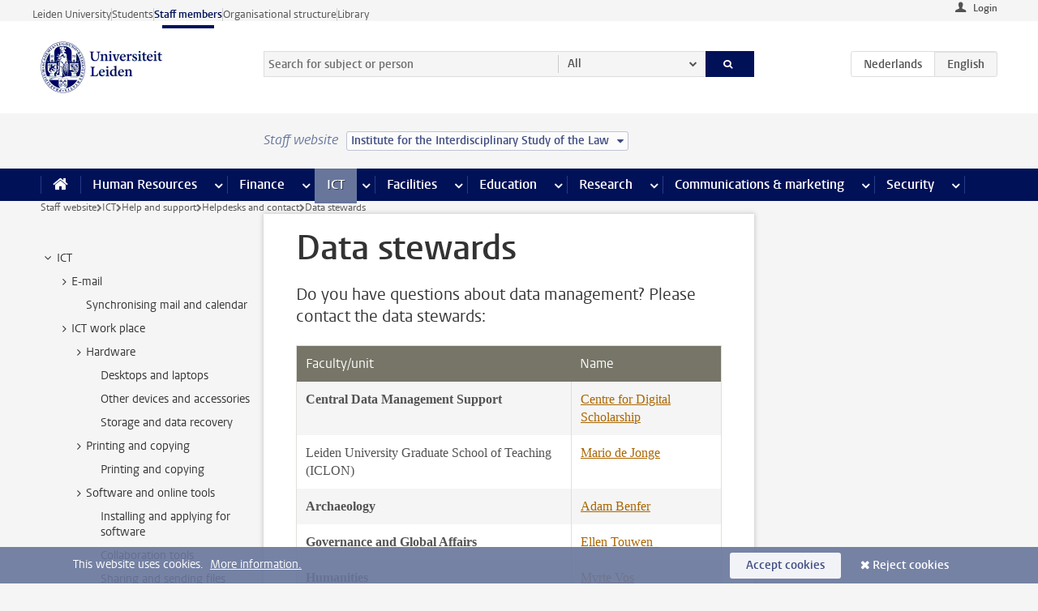

--- FILE ---
content_type: text/html;charset=UTF-8
request_url: https://www.staff.universiteitleiden.nl/ict/help-and-support/helpdesks-and-contact/data-stewards?cf=law&cd=institute-of-the-interdisciplinary-study-of-the-law
body_size: 15734
content:



<!DOCTYPE html>
<html lang="en"  data-version="1.217.00" >
<head>









<!-- standard page html head -->

<meta charset="utf-8">
<meta name="viewport" content="width=device-width, initial-scale=1">
<meta http-equiv="X-UA-Compatible" content="IE=edge">


    <title>Data stewards - Leiden University</title>

        <link rel="canonical" href="https://www.staff.universiteitleiden.nl/ict/help-and-support/helpdesks-and-contact/data-stewards"/>


    <meta name="contentsource" content="hippocms" />

        <meta name="description" content="Do you have questions about data management? Please contact the data stewards:"/>
        <meta name="doctype" content="discontent"/>

<meta name="application-name" content="search"
data-content-type="contentpage"
data-content-category="general"
data-protected="false"
data-language="en"
data-last-modified-date="2025-02-17"
data-publication-date="2025-02-17"
data-uuid="de52b72a-eece-4d98-be21-e94ae9b2c6e5"
data-website="staffmember-site"
/>
<!-- Favicon and CSS -->
<link rel='shortcut icon' href="/design-1.0/assets/icons/favicon.ico?cf=law&amp;cd=institute-of-the-interdisciplinary-study-of-the-law"/>
<link rel="stylesheet" href="/design-1.0/css/ul2staff/screen.css?cf=law&amp;amp;cd=institute-of-the-interdisciplinary-study-of-the-law?v=1.217.00"/>




<script>
  window.dataLayer = window.dataLayer || [];
  dataLayer.push ( {
    event: 'Custom dimensions', customDimensionData: {
      cookiesAccepted: 'false'
    },
    user: {
      internalTraffic: 'false',
    }
  });
</script>



    <!-- Global site tag (gtag.js) - Google Analytics -->
<script async src="https://www.googletagmanager.com/gtag/js?id=G-RZX9QQDBQS"></script>
<script>
  window.dataLayer = window.dataLayer || [];

  function gtag () {
    dataLayer.push(arguments);
  }

  gtag('js', new Date());
  gtag('config', 'G-RZX9QQDBQS');
</script>

    <!-- this line enables the loading of asynchronous components (together with the headContributions at the bottom) -->
    <!-- Header Scripts -->
</head>



<body class="intern staff small" data-ajax-class='{"logged-in":"/ajaxloggedincheck?cf=law&amp;cd=institute-of-the-interdisciplinary-study-of-the-law", "unlocked":"/ajaxlockcheck?cf=law&amp;cd=institute-of-the-interdisciplinary-study-of-the-law"}'>

<!-- To enable JS-based styles: -->
<script> document.body.className += ' js'; </script>
<div class="skiplinks">
    <a href="#content" class="skiplink">Skip to main content</a>
</div>




<div class="header-container">
<div class="top-nav-section">
<nav class="top-nav wrapper js_mobile-fit-menu-items" data-show-text="show all" data-hide-text="hide" data-items-text="menu items">
<ul id="sites-menu">
<li>
<a class=" track-event"
href="https://www.universiteitleiden.nl/en"
data-event-category="external-site"
data-event-label="Topmenu staffmember-site"
>Leiden University</a>
</li>
<li>
<a class=" track-event"
href="https://www.student.universiteitleiden.nl/en"
data-event-category="student-site"
data-event-label="Topmenu staffmember-site"
>Students</a>
</li>
<li>
<a class="active track-event"
href="/?cf=law&cd=institute-of-the-interdisciplinary-study-of-the-law"
data-event-category="staffmember-site"
data-event-label="Topmenu staffmember-site"
>Staff members</a>
</li>
<li>
<a class=" track-event"
href="https://www.organisatiegids.universiteitleiden.nl/en"
data-event-category="org-site"
data-event-label="Topmenu staffmember-site"
>Organisational structure</a>
</li>
<li>
<a class=" track-event"
href="https://www.library.universiteitleiden.nl/"
data-event-category="library-site"
data-event-label="Topmenu staffmember-site"
>Library</a>
</li>
</ul>
</nav>
</div>    <header id="header-main" class="wrapper">



<div class="user">

        <form action="/ict/help-and-support/helpdesks-and-contact/data-stewards?_hn:type=action&amp;_hn:ref=r80_r2_r1&amp;cf=law&amp;cd=institute-of-the-interdisciplinary-study-of-the-law" id="login" method="post">
            <input type="hidden" name="action" value="login">
            <fieldset>
                <button type="submit" class="track-event" data-event-category="login"
                        data-event-action="click">Login</button>
            </fieldset>
        </form>
</div>
        <h1 class="logo">
            <a href="/?cf=law&amp;cd=institute-of-the-interdisciplinary-study-of-the-law">
                <img width="151" height="64" src="/design-1.0/assets/images/zegel.png?cf=law&amp;cd=institute-of-the-interdisciplinary-study-of-the-law" alt="Universiteit Leiden"/>
            </a>
        </h1>
<!-- Standard page searchbox -->
<form id="search" method="get" action="searchresults-main">
<input type="hidden" name="website" value="staffmember-site"/>
<fieldset>
<legend>Search for subject or person and select category</legend>
<label for="search-field">Searchterm</label>
<input id="search-field" type="search" name="q" data-suggest="https://www.staff.universiteitleiden.nl/async/searchsuggestions?cf=law&amp;cd=institute-of-the-interdisciplinary-study-of-the-law"
data-wait="100" data-threshold="3"
value="" placeholder="Search for subject or person"/>
<ul class="options">
<li>
<a href="/search?cf=law&amp;cd=institute-of-the-interdisciplinary-study-of-the-law" data-hidden='' data-hint="Search for subject or person">
All </a>
</li>
<li>
<a href="/search?cf=law&amp;cd=institute-of-the-interdisciplinary-study-of-the-law" data-hidden='{"content-category":"staffmember"}' data-hint="Search for&nbsp;persons">
Persons
</a>
</li>
<li>
<a href="/search?cf=law&amp;cd=institute-of-the-interdisciplinary-study-of-the-law" data-hidden='{"content-category":"announcement"}' data-hint="Search for&nbsp;announcements">
Announcements
</a>
</li>
<li>
<a href="/search?cf=law&amp;cd=institute-of-the-interdisciplinary-study-of-the-law" data-hidden='{"content-category":"news"}' data-hint="Search for&nbsp;news">
News
</a>
</li>
<li>
<a href="/search?cf=law&amp;cd=institute-of-the-interdisciplinary-study-of-the-law" data-hidden='{"content-category":"event"}' data-hint="Search for&nbsp;events">
Events
</a>
</li>
<li>
<a href="/search?cf=law&amp;cd=institute-of-the-interdisciplinary-study-of-the-law" data-hidden='{"content-category":"researchfunding"}' data-hint="Search for&nbsp;research funding">
Research funding
</a>
</li>
<li>
<a href="/search?cf=law&amp;cd=institute-of-the-interdisciplinary-study-of-the-law" data-hidden='{"content-category":"location"}' data-hint="Search for&nbsp;locations">
Locations
</a>
</li>
<li>
<a href="/search?cf=law&amp;cd=institute-of-the-interdisciplinary-study-of-the-law" data-hidden='{"content-category":"course"}' data-hint="Search for&nbsp;courses">
Courses
</a>
</li>
<li>
<a href="/search?cf=law&amp;cd=institute-of-the-interdisciplinary-study-of-the-law" data-hidden='{"content-category":"vacancy"}' data-hint="Search for&nbsp;vacancies">
Vacancies
</a>
</li>
<li>
<a href="/search?cf=law&amp;cd=institute-of-the-interdisciplinary-study-of-the-law" data-hidden='{"content-category":"general"}' data-hint="Search for&nbsp;subject">
Subject
</a>
</li>
<li>
<a href="/search?cf=law&amp;cd=institute-of-the-interdisciplinary-study-of-the-law" data-hidden='{"keywords":"true"}' data-hint="Search for&nbsp;keywords">
Keywords
</a>
</li>
</ul>
<button class="submit" type="submit">
<span>Search</span>
</button>
</fieldset>
</form><div class="language-btn-group">
<a href="https://www.medewerkers.universiteitleiden.nl/ict/hulp-en-ondersteuning/helpdesks-en-contactpersonen/data-stewards?cf=law&amp;cd=institute-of-the-interdisciplinary-study-of-the-law" class="btn">
<abbr title="Nederlands">nl</abbr>
</a>
<span class="btn active">
<abbr title="English">en</abbr>
</span>
</div>    </header>
</div>

<div>



<div class="mega-menu">





<div class="context-picker">
    <div class="wrapper">
        <div class="context-picker__items">
            <span class="context-picker__site-name">Staff website</span>
            <a href="#filter">
                <span>
                        Institute for the Interdisciplinary Study of the Law
                </span>
            </a>
        </div>
    </div>
</div>

    <nav aria-label="mega menu" id="mega-menu" class="main-nav mega-menu js-disclosure-nav allow-hover-expanding" data-hamburger-destination="mega-menu"
         data-nav-label="Menu">
        <ul class="main-nav__list wrapper">
            <li class="main-nav__item" data-menu-style="mega-menu">
                <a class="home js-disclosure-nav__main-link" href="/?cf=law&amp;cd=institute-of-the-interdisciplinary-study-of-the-law"><span>Home</span></a>
            </li>



        <li class="main-nav__item" data-menu-style="mega-menu">


            <a href="/human-resources?cf=law&amp;cd=institute-of-the-interdisciplinary-study-of-the-law" class="js-disclosure-nav__main-link">Human Resources</a>

            <button
                    class="more-menu-items"
                    type="button"
                    aria-expanded
                    aria-haspopup="menu"
                    aria-controls="human-resources-pages"
            >
                <span class="visually-hidden">more Human Resources pages</span>
            </button>



            <ul class="mega-menu__list mega-menu__list--left mega-menu__list--three-column" id="human-resources-pages">
                    <li class="mega-menu__item">


            <a href="/human-resources/conditions-of-employment-salary-and-allowance?cf=law&amp;cd=institute-of-the-interdisciplinary-study-of-the-law" >Terms of employment</a>

                        <ul>
                                <li class="mega-menu__item mega-menu__item--lvl2">


            <a href="/human-resources/conditions-of-employment-salary-and-allowance/salary?cf=law&amp;cd=institute-of-the-interdisciplinary-study-of-the-law" >Salary</a>

                                </li>
                                <li class="mega-menu__item mega-menu__item--lvl2">


            <a href="/human-resources/conditions-of-employment-salary-and-allowance/working-hours/working-hours?cf=law&amp;cd=institute-of-the-interdisciplinary-study-of-the-law" >Working hours</a>

                                </li>
                                <li class="mega-menu__item mega-menu__item--lvl2">


            <a href="/human-resources/conditions-of-employment-salary-and-allowance/business-travel?cf=law&amp;cd=institute-of-the-interdisciplinary-study-of-the-law" >Business travel</a>

                                </li>
                                <li class="mega-menu__item mega-menu__item--lvl2">


            <a href="/human-resources/conditions-of-employment-salary-and-allowance/allowances-and-expense-claims?cf=law&amp;cd=institute-of-the-interdisciplinary-study-of-the-law" >Allowances</a>

                                </li>
                                <li class="mega-menu__item mega-menu__item--lvl2">


            <a href="/human-resources/conditions-of-employment-salary-and-allowance/collective-labour-agreement-and-regulations/collective-labour-agreement-cao?cf=law&amp;cd=institute-of-the-interdisciplinary-study-of-the-law" >CAO and regulations</a>

                                </li>
                                <li class="mega-menu__item mega-menu__item--lvl2">


            <a href="/human-resources/conditions-of-employment-salary-and-allowance/terms-of-employment-individual-choices-model/terms-of-employment-individual-choices-model?cf=law&amp;cd=institute-of-the-interdisciplinary-study-of-the-law" >Individual Choices Model</a>

                                </li>
                                <li class="mega-menu__item mega-menu__item--lvl2">


            <a href="/human-resources/conditions-of-employment-salary-and-allowance/leave/annual-leave?cf=law&amp;cd=institute-of-the-interdisciplinary-study-of-the-law" >Leave</a>

                                </li>
                        </ul>
                    </li>
                    <li class="mega-menu__item">


            <a href="/human-resources/new-staff?cf=law&amp;cd=institute-of-the-interdisciplinary-study-of-the-law" >New staff</a>

                        <ul>
                                <li class="mega-menu__item mega-menu__item--lvl2">


            <a href="/human-resources/new-staff/terms-of-employment-in-short/overview-terms-of-employment?cf=law&amp;cd=institute-of-the-interdisciplinary-study-of-the-law" >Terms of employment in short</a>

                                </li>
                                <li class="mega-menu__item mega-menu__item--lvl2">


            <a href="/human-resources/new-staff/registration-and-contract?cf=law&amp;cd=institute-of-the-interdisciplinary-study-of-the-law" >Registration and contract</a>

                                </li>
                                <li class="mega-menu__item mega-menu__item--lvl2">


            <a href="/human-resources/new-staff/practical-issues/introduction-day-new-staffmembers?cf=law&amp;cd=institute-of-the-interdisciplinary-study-of-the-law" >Practical issues</a>

                                </li>
                                <li class="mega-menu__item mega-menu__item--lvl2">


            <a href="/human-resources/international-staff/service-centre-international-staff/service-centre-international-staff?cf=law&amp;cd=institute-of-the-interdisciplinary-study-of-the-law" >International staff</a>

                                </li>
                        </ul>
                    </li>
                    <li class="mega-menu__item">


            <a href="/human-resources/health?cf=law&amp;cd=institute-of-the-interdisciplinary-study-of-the-law" >Health</a>

                        <ul>
                                <li class="mega-menu__item mega-menu__item--lvl2">


            <a href="/human-resources/health/university-doctor?cf=law&amp;cd=institute-of-the-interdisciplinary-study-of-the-law" >University doctor</a>

                                </li>
                                <li class="mega-menu__item mega-menu__item--lvl2">


            <a href="/human-resources/health/illness?cf=law&amp;cd=institute-of-the-interdisciplinary-study-of-the-law" >Illness</a>

                                </li>
                                <li class="mega-menu__item mega-menu__item--lvl2">


            <a href="/human-resources/health/pregnancy?cf=law&amp;cd=institute-of-the-interdisciplinary-study-of-the-law" >Pregnancy</a>

                                </li>
                                <li class="mega-menu__item mega-menu__item--lvl2">


            <a href="/human-resources/health/working-with-a-functional-limitation?cf=law&amp;cd=institute-of-the-interdisciplinary-study-of-the-law" >Working with a functional limitation</a>

                                </li>
                                <li class="mega-menu__item mega-menu__item--lvl2">


            <a href="/human-resources/health/mental-fitness?cf=law&amp;cd=institute-of-the-interdisciplinary-study-of-the-law" >Mental fitness</a>

                                </li>
                                <li class="mega-menu__item mega-menu__item--lvl2">


            <a href="/human-resources/health/work-pressure?cf=law&amp;cd=institute-of-the-interdisciplinary-study-of-the-law" >Work pressure</a>

                                </li>
                                <li class="mega-menu__item mega-menu__item--lvl2">


            <a href="/human-resources/health/leiden-healthy-university?cf=law&amp;cd=institute-of-the-interdisciplinary-study-of-the-law" >Leiden Healthy University</a>

                                </li>
                        </ul>
                    </li>
                    <li class="mega-menu__item">


            <a href="/human-resources/help-support-and-complains?cf=law&amp;cd=institute-of-the-interdisciplinary-study-of-the-law" >Help, support and complains</a>

                        <ul>
                                <li class="mega-menu__item mega-menu__item--lvl2">


            <a href="/human-resources/help-support-and-complains/contact/pssc-service-point?cf=law&amp;cd=institute-of-the-interdisciplinary-study-of-the-law" >Contact</a>

                                </li>
                                <li class="mega-menu__item mega-menu__item--lvl2">


            <a href="/human-resources/help-support-and-complains/self-service/self-service?cf=law&amp;cd=institute-of-the-interdisciplinary-study-of-the-law" >Self Service</a>

                                </li>
                                <li class="mega-menu__item mega-menu__item--lvl2">


            <a href="/human-resources/help-support-and-complains/bas-insite?cf=law&amp;cd=institute-of-the-interdisciplinary-study-of-the-law" >BAS InSite</a>

                                </li>
                                <li class="mega-menu__item mega-menu__item--lvl2">


            <a href="/human-resources/social-safety?cf=law&amp;cd=institute-of-the-interdisciplinary-study-of-the-law" >Confidential counsellors and complaints committees</a>

                                </li>
                                <li class="mega-menu__item mega-menu__item--lvl2">


            <a href="/human-resources/help-support-and-complains/contact/pssc-service-point?cf=law&amp;cd=institute-of-the-interdisciplinary-study-of-the-law" >Service Point Personnel</a>

                                </li>
                        </ul>
                    </li>
                    <li class="mega-menu__item">


            <a href="/human-resources/international-staff?cf=law&amp;cd=institute-of-the-interdisciplinary-study-of-the-law" >International staff</a>

                        <ul>
                                <li class="mega-menu__item mega-menu__item--lvl2">


            <a href="/human-resources/international-staff/service-centre-international-staff/service-centre-international-staff?cf=law&amp;cd=institute-of-the-interdisciplinary-study-of-the-law" >Service Centre International Staff</a>

                                </li>
                                <li class="mega-menu__item mega-menu__item--lvl2">


            <a href="/human-resources/international-staff/immigration-and-formalities/immigration-and-formalities?cf=law&amp;cd=institute-of-the-interdisciplinary-study-of-the-law" >Immigration and formalities</a>

                                </li>
                                <li class="mega-menu__item mega-menu__item--lvl2">


            <a href="/human-resources/international-staff/housing/university-accommodation?cf=law&amp;cd=institute-of-the-interdisciplinary-study-of-the-law" >Housing</a>

                                </li>
                                <li class="mega-menu__item mega-menu__item--lvl2">


            <a href="/human-resources/international-staff/social-life-and-settling-in/social-life-and-settling-in?cf=law&amp;cd=institute-of-the-interdisciplinary-study-of-the-law" >Social life and settling in</a>

                                </li>
                                <li class="mega-menu__item mega-menu__item--lvl2">


            <a href="/human-resources/international-staff/taxes-and-social-security/taxes-and-social-security?cf=law&amp;cd=institute-of-the-interdisciplinary-study-of-the-law" >Taxes and social security</a>

                                </li>
                                <li class="mega-menu__item mega-menu__item--lvl2">


            <a href="/human-resources/international-staff/insurances/health-insurance?cf=law&amp;cd=institute-of-the-interdisciplinary-study-of-the-law" >Insurances</a>

                                </li>
                                <li class="mega-menu__item mega-menu__item--lvl2">


            <a href="/human-resources/international-staff/getting-around/getting-around?cf=law&amp;cd=institute-of-the-interdisciplinary-study-of-the-law" >Getting around</a>

                                </li>
                                <li class="mega-menu__item mega-menu__item--lvl2">


            <a href="/human-resources/international-staff/frequently-asked-questions/frequently-asked-questions?cf=law&amp;cd=institute-of-the-interdisciplinary-study-of-the-law" >Frequently asked questions</a>

                                </li>
                        </ul>
                    </li>
                    <li class="mega-menu__item">


            <a href="/human-resources/learning-and-development?cf=law&amp;cd=institute-of-the-interdisciplinary-study-of-the-law" >Learning and development</a>

                        <ul>
                                <li class="mega-menu__item mega-menu__item--lvl2">


            <a href="/human-resources/learning-and-development/training?cf=law&amp;cd=institute-of-the-interdisciplinary-study-of-the-law" >Training</a>

                                </li>
                                <li class="mega-menu__item mega-menu__item--lvl2">


            <a href="/human-resources/learning-and-development/coaching?cf=law&amp;cd=institute-of-the-interdisciplinary-study-of-the-law" >Coaching</a>

                                </li>
                                <li class="mega-menu__item mega-menu__item--lvl2">


            <a href="/human-resources/learning-and-development/career-guidance-and-mobility?cf=law&amp;cd=institute-of-the-interdisciplinary-study-of-the-law" >Career guidance and mobility</a>

                                </li>
                                <li class="mega-menu__item mega-menu__item--lvl2">


            <a href="/human-resources/learning-and-development/teacher-professionalisation?cf=law&amp;cd=institute-of-the-interdisciplinary-study-of-the-law" >Teacher development</a>

                                </li>
                                <li class="mega-menu__item mega-menu__item--lvl2">


            <a href="/human-resources/learning-and-development/phd-candidates-and-postdocs/phd-candidates?cf=law&amp;cd=institute-of-the-interdisciplinary-study-of-the-law" >PhD candidates and postdocs</a>

                                </li>
                        </ul>
                    </li>
                    <li class="mega-menu__item">


            <a href="/human-resources/hr-policy-and-code-of-conduct?cf=law&amp;cd=institute-of-the-interdisciplinary-study-of-the-law" >HR policy</a>

                        <ul>
                                <li class="mega-menu__item mega-menu__item--lvl2">


            <a href="/human-resources/hr-policy-and-code-of-conduct/code-of-conduct/code-of-conduct-integrity?cf=law&amp;cd=institute-of-the-interdisciplinary-study-of-the-law" >Code of conduct</a>

                                </li>
                                <li class="mega-menu__item mega-menu__item--lvl2">


            <a href="/human-resources/hr-policy-and-code-of-conduct/hr-policy/university-hr-policy?cf=law&amp;cd=institute-of-the-interdisciplinary-study-of-the-law" >HR policy</a>

                                </li>
                                <li class="mega-menu__item mega-menu__item--lvl2">


            <a href="/human-resources/hr-policy-and-code-of-conduct/hiring-and-recruiting?cf=law&amp;cd=institute-of-the-interdisciplinary-study-of-the-law" >Recruitment and selection</a>

                                </li>
                                <li class="mega-menu__item mega-menu__item--lvl2">


            <a href="/human-resources/hr-policy-and-code-of-conduct/diversity-and-inclusiveness/working-in-a-diverse-environment?cf=law&amp;cd=institute-of-the-interdisciplinary-study-of-the-law" >Diversity and inclusiveness</a>

                                </li>
                                <li class="mega-menu__item mega-menu__item--lvl2">


            <a href="/human-resources/grow?cf=law&amp;cd=institute-of-the-interdisciplinary-study-of-the-law" >GROW</a>

                                </li>
                                <li class="mega-menu__item mega-menu__item--lvl2">


            <a href="/human-resources/pd-interviews/continuing-education-rules-and-regulations?cf=law&amp;cd=institute-of-the-interdisciplinary-study-of-the-law" >Continuing education rules and regulations</a>

                                </li>
                                <li class="mega-menu__item mega-menu__item--lvl2">


            <a href="https://www.universiteitleiden.nl/en/dossiers/leadership" >Leadership</a>

                                </li>
                        </ul>
                    </li>
                    <li class="mega-menu__item">


            <a href="/human-resources/social-safety?cf=law&amp;cd=institute-of-the-interdisciplinary-study-of-the-law" >Social safety</a>

                        <ul>
                                <li class="mega-menu__item mega-menu__item--lvl2">


            <a href="/human-resources/social-safety/confidential-counsellors-overview/confidential-counsellors?cf=law&amp;cd=institute-of-the-interdisciplinary-study-of-the-law" >Confidential counsellors</a>

                                </li>
                                <li class="mega-menu__item mega-menu__item--lvl2">


            <a href="/human-resources/social-safety/staff-ombuds-officer?cf=law&amp;cd=institute-of-the-interdisciplinary-study-of-the-law" >Staff ombuds officer</a>

                                </li>
                                <li class="mega-menu__item mega-menu__item--lvl2">


            <a href="/human-resources/social-safety/complaints-committees-overview?cf=law&amp;cd=institute-of-the-interdisciplinary-study-of-the-law" >Complaints committees</a>

                                </li>
                        </ul>
                    </li>
                    <li class="mega-menu__item">


            <a href="/human-resources/social-security-and-insurances?cf=law&amp;cd=institute-of-the-interdisciplinary-study-of-the-law" >Social security and insurances</a>

                        <ul>
                                <li class="mega-menu__item mega-menu__item--lvl2">


            <a href="/human-resources/social-security-and-insurances/collective-insurances/health-insurance?cf=law&amp;cd=institute-of-the-interdisciplinary-study-of-the-law" >Collective insurances</a>

                                </li>
                                <li class="mega-menu__item mega-menu__item--lvl2">


            <a href="/human-resources/social-security-and-insurances/unfit-for-work/allowances-when-unfit-for-work?cf=law&amp;cd=institute-of-the-interdisciplinary-study-of-the-law" >Unfit for work</a>

                                </li>
                                <li class="mega-menu__item mega-menu__item--lvl2">


            <a href="/human-resources/social-security-and-insurances/pension/pension-building-abp?cf=law&amp;cd=institute-of-the-interdisciplinary-study-of-the-law" >Pension</a>

                                </li>
                                <li class="mega-menu__item mega-menu__item--lvl2">


            <a href="/human-resources/social-security-and-insurances/unemployment/unemployment-benefits?cf=law&amp;cd=institute-of-the-interdisciplinary-study-of-the-law" >Unemployment</a>

                                </li>
                                <li class="mega-menu__item mega-menu__item--lvl2">


            <a href="/human-resources/social-security-and-insurances/new-job/new-job-or-end-of-contract?cf=law&amp;cd=institute-of-the-interdisciplinary-study-of-the-law" >New job</a>

                                </li>
                        </ul>
                    </li>
            </ul>
        </li>
        <li class="main-nav__item" data-menu-style="mega-menu">


            <a href="/finance-and-procurement?cf=law&amp;cd=institute-of-the-interdisciplinary-study-of-the-law" class="js-disclosure-nav__main-link">Finance</a>

            <button
                    class="more-menu-items"
                    type="button"
                    aria-expanded
                    aria-haspopup="menu"
                    aria-controls="finance-pages"
            >
                <span class="visually-hidden">more Finance pages</span>
            </button>



            <ul class="mega-menu__list mega-menu__list--left mega-menu__list--three-column" id="finance-pages">
                    <li class="mega-menu__item">


            <a href="/finance-and-procurement/compensations-and-declarations?cf=law&amp;cd=institute-of-the-interdisciplinary-study-of-the-law" >Compensations and declarations</a>

                        <ul>
                                <li class="mega-menu__item mega-menu__item--lvl2">


            <a href="/human-resources/conditions-of-employment-salary-and-allowance/allowances-and-expense-claims/commuting-allowance?cf=law&amp;cd=institute-of-the-interdisciplinary-study-of-the-law" >Commuting</a>

                                </li>
                                <li class="mega-menu__item mega-menu__item--lvl2">


            <a href="/human-resources/conditions-of-employment-salary-and-allowance/allowances-and-expense-claims/business-travel?cf=law&amp;cd=institute-of-the-interdisciplinary-study-of-the-law" >Business travel</a>

                                </li>
                                <li class="mega-menu__item mega-menu__item--lvl2">


            <a href="/human-resources/conditions-of-employment-salary-and-allowance/allowances-and-expense-claims/relocation-expenses?cf=law&amp;cd=institute-of-the-interdisciplinary-study-of-the-law" >Relocating</a>

                                </li>
                                <li class="mega-menu__item mega-menu__item--lvl2">


            <a href="/human-resources/conditions-of-employment-salary-and-allowance/allowances-and-expense-claims?cf=law&amp;cd=institute-of-the-interdisciplinary-study-of-the-law" >Expense claims</a>

                                </li>
                                <li class="mega-menu__item mega-menu__item--lvl2">


            <a href="/human-resources/conditions-of-employment-salary-and-allowance/allowances-and-expense-claims/other-allowances?cf=law&amp;cd=institute-of-the-interdisciplinary-study-of-the-law" >Other allowances</a>

                                </li>
                        </ul>
                    </li>
                    <li class="mega-menu__item">


            <a href="/finance-and-procurement/financial-services?cf=law&amp;cd=institute-of-the-interdisciplinary-study-of-the-law" >Financial services</a>

                        <ul>
                                <li class="mega-menu__item mega-menu__item--lvl2">


            <a href="/protected/finance-and-procurement/financial-services/invoice-payments?cf=law&amp;cd=institute-of-the-interdisciplinary-study-of-the-law" >Invoice payments</a>

                                </li>
                                <li class="mega-menu__item mega-menu__item--lvl2">


            <a href="/protected/finance-and-procurement/financial-services/sales-invoices-and-credit-notes?cf=law&amp;cd=institute-of-the-interdisciplinary-study-of-the-law" >Sales invoices, credit notes and receiving payments</a>

                                </li>
                                <li class="mega-menu__item mega-menu__item--lvl2">


            <a href="/protected/finance-and-procurement/financial-services/payments-without-an-invoice-by-bank-transfer-vvv-gift-card-or-cash-taxable-remuneration-ib47?cf=law&amp;cd=institute-of-the-interdisciplinary-study-of-the-law" >Payments without an invoice</a>

                                </li>
                                <li class="mega-menu__item mega-menu__item--lvl2">


            <a href="/finance-and-procurement/financial-services/payments-to-research-participants?cf=law&amp;cd=institute-of-the-interdisciplinary-study-of-the-law" >Payments to research participants</a>

                                </li>
                                <li class="mega-menu__item mega-menu__item--lvl2">


            <a href="https://www.staff.universiteitleiden.nl/protected/finance-and-procurement/financial-services/conferences-and-seminars/conferences-and-seminars" >Conferences and seminars</a>

                                </li>
                        </ul>
                    </li>
                    <li class="mega-menu__item">


            <a href="/finance-and-procurement/procurement-purchasing-and-ordering?cf=law&amp;cd=institute-of-the-interdisciplinary-study-of-the-law" >Procurement, purchasing and ordering</a>

                        <ul>
                                <li class="mega-menu__item mega-menu__item--lvl2">


            <a href="/protected/finance-and-procurement/procurement-purchasing-and-ordering/framework-contracts/blanket-order?cf=law&amp;cd=institute-of-the-interdisciplinary-study-of-the-law" >Framework contracts</a>

                                </li>
                                <li class="mega-menu__item mega-menu__item--lvl2">


            <a href="https://www.staff.universiteitleiden.nl/protected/finance-and-procurement/procurement-purchasing-and-ordering/procurement-procedures/procurement-procedures" >Procurement procedures</a>

                                </li>
                                <li class="mega-menu__item mega-menu__item--lvl2">


            <a href="/finance-and-procurement/procurement-purchasing-and-ordering/service-portal?cf=law&amp;cd=institute-of-the-interdisciplinary-study-of-the-law" >Service portal</a>

                                </li>
                                <li class="mega-menu__item mega-menu__item--lvl2">


            <a href="https://www.staff.universiteitleiden.nl/protected/finance-and-procurement/procurement-purchasing-and-ordering/research-equipment/research-equipment" >Research equipment</a>

                                </li>
                                <li class="mega-menu__item mega-menu__item--lvl2">


            <a href="https://www.staff.universiteitleiden.nl/protected/finance-and-procurement/procurement-purchasing-and-ordering/real-estate/real-estate" >Real estate</a>

                                </li>
                        </ul>
                    </li>
                    <li class="mega-menu__item">


            <a href="/finance-and-procurement/financial-policy?cf=law&amp;cd=institute-of-the-interdisciplinary-study-of-the-law" >Financial policy</a>

                        <ul>
                                <li class="mega-menu__item mega-menu__item--lvl2">


            <a href="/finance-and-procurement/financial-policy/university-finances/central-government-grant-and-funding?cf=law&amp;cd=institute-of-the-interdisciplinary-study-of-the-law" >University finances</a>

                                </li>
                                <li class="mega-menu__item mega-menu__item--lvl2">


            <a href="/finance-and-procurement/financial-policy/financial-planning-and-control-cycles/annual-plan?cf=law&amp;cd=institute-of-the-interdisciplinary-study-of-the-law" >Financial planning and control cycles</a>

                                </li>
                                <li class="mega-menu__item mega-menu__item--lvl2">


            <a href="/protected/finance-and-procurement/financial-policy/regulations-and-guidelines/finance-guide?cf=law&amp;cd=institute-of-the-interdisciplinary-study-of-the-law" >Regulations and guidelines</a>

                                </li>
                                <li class="mega-menu__item mega-menu__item--lvl2">


            <a href="/finance-and-procurement/financial-policy/audits/audit?cf=law&amp;cd=institute-of-the-interdisciplinary-study-of-the-law" >Audit</a>

                                </li>
                        </ul>
                    </li>
                    <li class="mega-menu__item">


            <a href="/finance-and-procurement/projects-relating-to-second-and-third-income-streams?cf=law&amp;cd=institute-of-the-interdisciplinary-study-of-the-law" >Projects relating to second and third income streams</a>

                        <ul>
                                <li class="mega-menu__item mega-menu__item--lvl2">


            <a href="https://www.staff.universiteitleiden.nl/protected/finance-and-procurement/projects-relating-to-second-and-third-income-streams/working-for-third-parties/working-for-third-parties" >Working for third parties</a>

                                </li>
                                <li class="mega-menu__item mega-menu__item--lvl2">


            <a href="/protected/finance-and-procurement/projects-relating-to-second-and-third-income-streams/financial-project-management/project-management?cf=law&amp;cd=institute-of-the-interdisciplinary-study-of-the-law" >Financial project management</a>

                                </li>
                        </ul>
                    </li>
                    <li class="mega-menu__item">


            <a href="/finance-and-procurement/help-and-support?cf=law&amp;cd=institute-of-the-interdisciplinary-study-of-the-law" >Help and Support</a>

                        <ul>
                                <li class="mega-menu__item mega-menu__item--lvl2">


            <a href="/finance-and-procurement/help-and-support/department-financial-economic-affairs/department-financial-economic-affairs?cf=law&amp;cd=institute-of-the-interdisciplinary-study-of-the-law" >Department Financial Economic Affairs</a>

                                </li>
                                <li class="mega-menu__item mega-menu__item--lvl2">


            <a href="https://www.staff.universiteitleiden.nl/protected/finance-and-procurement/help-and-support/fssc-service-point/fssc-service-point" >Service Point Finance</a>

                                </li>
                                <li class="mega-menu__item mega-menu__item--lvl2">


            <a href="/protected/finance-and-procurement/help-and-support/controllers/controllers-faculties-and-expertise-centra?cf=law&amp;cd=institute-of-the-interdisciplinary-study-of-the-law" >Controllers</a>

                                </li>
                                <li class="mega-menu__item mega-menu__item--lvl2">


            <a href="/finance-and-procurement/help-and-support/university-procurement/university-procurement?cf=law&amp;cd=institute-of-the-interdisciplinary-study-of-the-law" >University Procurement</a>

                                </li>
                                <li class="mega-menu__item mega-menu__item--lvl2">


            <a href="/finance-and-procurement/help-and-support/audit-department?cf=law&amp;cd=institute-of-the-interdisciplinary-study-of-the-law" >Audit department</a>

                                </li>
                        </ul>
                    </li>
            </ul>
        </li>
        <li class="main-nav__item" data-menu-style="mega-menu">


            <a href="/ict?cf=law&amp;cd=institute-of-the-interdisciplinary-study-of-the-law" class="js-disclosure-nav__main-link active">ICT</a>

            <button
                    class="more-menu-items"
                    type="button"
                    aria-expanded
                    aria-haspopup="menu"
                    aria-controls="ict-pages"
            >
                <span class="visually-hidden">more ICT pages</span>
            </button>



            <ul class="mega-menu__list mega-menu__list--left mega-menu__list--three-column" id="ict-pages">
                    <li class="mega-menu__item">


            <a href="/ict/e-mail?cf=law&amp;cd=institute-of-the-interdisciplinary-study-of-the-law" >E-mail</a>

                        <ul>
                                <li class="mega-menu__item mega-menu__item--lvl2">


            <a href="/ict/e-mail/synchronising-mail-and-calendar?cf=law&amp;cd=institute-of-the-interdisciplinary-study-of-the-law" >Synchronising mail and calendar</a>

                                </li>
                        </ul>
                    </li>
                    <li class="mega-menu__item">


            <a href="/ict/ict-workplace?cf=law&amp;cd=institute-of-the-interdisciplinary-study-of-the-law" >ICT workplace</a>

                        <ul>
                                <li class="mega-menu__item mega-menu__item--lvl2">


            <a href="/ict/ict-workplace/hardware/desktops-and-laptops?cf=law&amp;cd=institute-of-the-interdisciplinary-study-of-the-law" >Hardware</a>

                                </li>
                                <li class="mega-menu__item mega-menu__item--lvl2">


            <a href="/ict/ict-workplace/printing-and-copying/printing-and-copying?cf=law&amp;cd=institute-of-the-interdisciplinary-study-of-the-law" >Printing and copying</a>

                                </li>
                                <li class="mega-menu__item mega-menu__item--lvl2">


            <a href="/ict/ict-workplace/software-and-collaboration-tools?cf=law&amp;cd=institute-of-the-interdisciplinary-study-of-the-law" >Software and online tools</a>

                                </li>
                                <li class="mega-menu__item mega-menu__item--lvl2">


            <a href="/ict/ict-workplace/telephones?cf=law&amp;cd=institute-of-the-interdisciplinary-study-of-the-law" >Telephones</a>

                                </li>
                                <li class="mega-menu__item mega-menu__item--lvl2">


            <a href="/ict/ict-workplace/wifi/wifi-and-eduroam?cf=law&amp;cd=institute-of-the-interdisciplinary-study-of-the-law" >Wifi</a>

                                </li>
                        </ul>
                    </li>
                    <li class="mega-menu__item">


            <a href="/ict/ulcn-account?cf=law&amp;cd=institute-of-the-interdisciplinary-study-of-the-law" >ULCN-account</a>

                        <ul>
                                <li class="mega-menu__item mega-menu__item--lvl2">


            <a href="/ict/ulcn-account/forgotten-your-password?cf=law&amp;cd=institute-of-the-interdisciplinary-study-of-the-law" >Forgotten your password</a>

                                </li>
                                <li class="mega-menu__item mega-menu__item--lvl2">


            <a href="/ict/ulcn-account/requesting-account/username?cf=law&amp;cd=institute-of-the-interdisciplinary-study-of-the-law" >Username</a>

                                </li>
                                <li class="mega-menu__item mega-menu__item--lvl2">


            <a href="/ict/ulcn-account/requesting-account/activation-and-management?cf=law&amp;cd=institute-of-the-interdisciplinary-study-of-the-law" >Activating and managing your account</a>

                                </li>
                                <li class="mega-menu__item mega-menu__item--lvl2">


            <a href="/ict/ulcn-account/additional-authentication?cf=law&amp;cd=institute-of-the-interdisciplinary-study-of-the-law" >Additional authentication</a>

                                </li>
                                <li class="mega-menu__item mega-menu__item--lvl2">


            <a href="/ict/ulcn-account/guest-or-external-account?cf=law&amp;cd=institute-of-the-interdisciplinary-study-of-the-law" >Applying for a guest/external account</a>

                                </li>
                        </ul>
                    </li>
                    <li class="mega-menu__item">


            <a href="/ict/working-from-home?cf=law&amp;cd=institute-of-the-interdisciplinary-study-of-the-law" >Working from home</a>

                        <ul>
                                <li class="mega-menu__item mega-menu__item--lvl2">


            <a href="/ict/working-from-home/office-365-and-onedrive?cf=law&amp;cd=institute-of-the-interdisciplinary-study-of-the-law" >Microsoft 365 and OneDrive</a>

                                </li>
                                <li class="mega-menu__item mega-menu__item--lvl2">


            <a href="/ict/working-from-home/microsoft-teams?cf=law&amp;cd=institute-of-the-interdisciplinary-study-of-the-law" >Microsoft Teams</a>

                                </li>
                                <li class="mega-menu__item mega-menu__item--lvl2">


            <a href="/ict/working-from-home/remote-workplace?cf=law&amp;cd=institute-of-the-interdisciplinary-study-of-the-law" >Remote workspace</a>

                                </li>
                                <li class="mega-menu__item mega-menu__item--lvl2">


            <a href="/ict/working-from-home/secure-online-workspace-from-home?cf=law&amp;cd=institute-of-the-interdisciplinary-study-of-the-law" >Secure online workspace from home</a>

                                </li>
                        </ul>
                    </li>
                    <li class="mega-menu__item">


            <a href="/ict/help-and-support?cf=law&amp;cd=institute-of-the-interdisciplinary-study-of-the-law" >Help and support</a>

                        <ul>
                                <li class="mega-menu__item mega-menu__item--lvl2">


            <a href="/ict/help-and-support/application-forms/application-forms?cf=law&amp;cd=institute-of-the-interdisciplinary-study-of-the-law" >Application forms</a>

                                </li>
                                <li class="mega-menu__item mega-menu__item--lvl2">


            <a href="/ict/help-and-support/manuals?cf=law&amp;cd=institute-of-the-interdisciplinary-study-of-the-law" >Manuals</a>

                                </li>
                                <li class="mega-menu__item mega-menu__item--lvl2">


            <a href="/ict/help-and-support/helpdesks-and-contact/helpdesk-issc?cf=law&amp;cd=institute-of-the-interdisciplinary-study-of-the-law" >Helpdesks and contact</a>

                                </li>
                                <li class="mega-menu__item mega-menu__item--lvl2">


            <a href="/ict/help-and-support/maintenance-and-incidents/maintainance?cf=law&amp;cd=institute-of-the-interdisciplinary-study-of-the-law" >Maintenance and incidents</a>

                                </li>
                        </ul>
                    </li>
                    <li class="mega-menu__item">


            <a href="/ict/it-and-research?cf=law&amp;cd=institute-of-the-interdisciplinary-study-of-the-law" >IT and research</a>

                        <ul>
                                <li class="mega-menu__item mega-menu__item--lvl2">


            <a href="/ict/it-and-research/research-data/data-management?cf=law&amp;cd=institute-of-the-interdisciplinary-study-of-the-law" >Research data</a>

                                </li>
                        </ul>
                    </li>
                    <li class="mega-menu__item">


            <a href="/education/it-and-education?cf=law&amp;cd=institute-of-the-interdisciplinary-study-of-the-law" >IT and education > go to Education</a>

                        <ul>
                        </ul>
                    </li>
            </ul>
        </li>
        <li class="main-nav__item" data-menu-style="mega-menu">


            <a href="/buildings-and-facilities?cf=law&amp;cd=institute-of-the-interdisciplinary-study-of-the-law" class="js-disclosure-nav__main-link">Facilities</a>

            <button
                    class="more-menu-items"
                    type="button"
                    aria-expanded
                    aria-haspopup="menu"
                    aria-controls="facilities-pages"
            >
                <span class="visually-hidden">more Facilities pages</span>
            </button>



            <ul class="mega-menu__list mega-menu__list--left mega-menu__list--three-column" id="facilities-pages">
                    <li class="mega-menu__item">


            <a href="/buildings-and-facilities/workplace/workplace-in-the-office?cf=law&amp;cd=institute-of-the-interdisciplinary-study-of-the-law" >Workplace</a>

                        <ul>
                                <li class="mega-menu__item mega-menu__item--lvl2">


            <a href="/buildings-and-facilities/workplace/workplace-in-the-office?cf=law&amp;cd=institute-of-the-interdisciplinary-study-of-the-law" >Workplace in the office</a>

                                </li>
                                <li class="mega-menu__item mega-menu__item--lvl2">


            <a href="/buildings-and-facilities/workplace/reserving-workstations?cf=law&amp;cd=institute-of-the-interdisciplinary-study-of-the-law" >Reserving workstations</a>

                                </li>
                                <li class="mega-menu__item mega-menu__item--lvl2">


            <a href="/buildings-and-facilities/workplace/requesting-facilities-for-working-from-home?cf=law&amp;cd=institute-of-the-interdisciplinary-study-of-the-law" >Requesting facilities for working from home</a>

                                </li>
                                <li class="mega-menu__item mega-menu__item--lvl2">


            <a href="/buildings-and-facilities/workplace/laboratories/working-in-a-lab?cf=law&amp;cd=institute-of-the-interdisciplinary-study-of-the-law" >Laboratories</a>

                                </li>
                                <li class="mega-menu__item mega-menu__item--lvl2">


            <a href="/buildings-and-facilities/workplace/environmental-awareness-at-work?cf=law&amp;cd=institute-of-the-interdisciplinary-study-of-the-law" >Environmental awareness at work</a>

                                </li>
                        </ul>
                    </li>
                    <li class="mega-menu__item">


            <a href="/buildings-and-facilities/facilities?cf=law&amp;cd=institute-of-the-interdisciplinary-study-of-the-law" >Facilities</a>

                        <ul>
                                <li class="mega-menu__item mega-menu__item--lvl2">


            <a href="/buildings-and-facilities/facilities/lu-card?cf=law&amp;cd=institute-of-the-interdisciplinary-study-of-the-law" >LU-Card</a>

                                </li>
                                <li class="mega-menu__item mega-menu__item--lvl2">


            <a href="/buildings-and-facilities/facilities/parking/parking?cf=law&amp;cd=institute-of-the-interdisciplinary-study-of-the-law" >Parking</a>

                                </li>
                                <li class="mega-menu__item mega-menu__item--lvl2">


            <a href="/buildings-and-facilities/facilities/bicycles/bicycles?cf=law&amp;cd=institute-of-the-interdisciplinary-study-of-the-law" >Bicycles</a>

                                </li>
                                <li class="mega-menu__item mega-menu__item--lvl2">


            <a href="/buildings-and-facilities/facilities/printing-and-copying?cf=law&amp;cd=institute-of-the-interdisciplinary-study-of-the-law" >Printing and copying</a>

                                </li>
                                <li class="mega-menu__item mega-menu__item--lvl2">


            <a href="/buildings-and-facilities/facilities/post-and-transport/post?cf=law&amp;cd=institute-of-the-interdisciplinary-study-of-the-law" >Post and Transport</a>

                                </li>
                                <li class="mega-menu__item mega-menu__item--lvl2">


            <a href="/buildings-and-facilities/facilities/breastfeeding-and-quiet-rooms/lactation-rooms?cf=law&amp;cd=institute-of-the-interdisciplinary-study-of-the-law" >Breastfeeding and quiet rooms</a>

                                </li>
                        </ul>
                    </li>
                    <li class="mega-menu__item">


            <a href="/buildings-and-facilities/buildings?cf=law&amp;cd=institute-of-the-interdisciplinary-study-of-the-law" >Buildings</a>

                        <ul>
                                <li class="mega-menu__item mega-menu__item--lvl2">


            <a href="/buildings-and-facilities/buildings/reserving-rooms/reserving-rooms?cf=law&amp;cd=institute-of-the-interdisciplinary-study-of-the-law" >Reserving rooms</a>

                                </li>
                                <li class="mega-menu__item mega-menu__item--lvl2">


            <a href="/buildings-and-facilities/buildings/service-desk-and-receptions?cf=law&amp;cd=institute-of-the-interdisciplinary-study-of-the-law" >Service desks and receptions</a>

                                </li>
                                <li class="mega-menu__item mega-menu__item--lvl2">


            <a href="/buildings-and-facilities/buildings/management-and-maintenance/management-and-maintenance?cf=law&amp;cd=institute-of-the-interdisciplinary-study-of-the-law" >Management and maintenance</a>

                                </li>
                                <li class="mega-menu__item mega-menu__item--lvl2">


            <a href="/buildings-and-facilities/buildings/floor-plans-and-house-rules/floor-plans?cf=law&amp;cd=institute-of-the-interdisciplinary-study-of-the-law" >Floor plans and house rules</a>

                                </li>
                                <li class="mega-menu__item mega-menu__item--lvl2">


            <a href="/buildings-and-facilities/buildings/projects/projects?cf=law&amp;cd=institute-of-the-interdisciplinary-study-of-the-law" >Construction projects</a>

                                </li>
                        </ul>
                    </li>
                    <li class="mega-menu__item">


            <a href="/buildings-and-facilities/catering-and-events?cf=law&amp;cd=institute-of-the-interdisciplinary-study-of-the-law" >Catering and events</a>

                        <ul>
                                <li class="mega-menu__item mega-menu__item--lvl2">


            <a href="/buildings-and-facilities/catering-and-events/catering?cf=law&amp;cd=institute-of-the-interdisciplinary-study-of-the-law" >Ordering catering</a>

                                </li>
                                <li class="mega-menu__item mega-menu__item--lvl2">


            <a href="/buildings-and-facilities/catering-and-events/faculty-club/faculty-club?cf=law&amp;cd=institute-of-the-interdisciplinary-study-of-the-law" >Faculty Club</a>

                                </li>
                                <li class="mega-menu__item mega-menu__item--lvl2">


            <a href="/buildings-and-facilities/catering-and-events/restaurants-and-bars?cf=law&amp;cd=institute-of-the-interdisciplinary-study-of-the-law" >Restaurants and bars</a>

                                </li>
                                <li class="mega-menu__item mega-menu__item--lvl2">


            <a href="/buildings-and-facilities/catering-and-events/vending-machines/vending-machines?cf=law&amp;cd=institute-of-the-interdisciplinary-study-of-the-law" >Vending machines</a>

                                </li>
                                <li class="mega-menu__item mega-menu__item--lvl2">


            <a href="/buildings-and-facilities/catering-and-events/organising-an-event?cf=law&amp;cd=institute-of-the-interdisciplinary-study-of-the-law" >Organising an event</a>

                                </li>
                        </ul>
                    </li>
                    <li class="mega-menu__item">


            <a href="/buildings-and-facilities/help-and-support?cf=law&amp;cd=institute-of-the-interdisciplinary-study-of-the-law" >Help and support</a>

                        <ul>
                                <li class="mega-menu__item mega-menu__item--lvl2">


            <a href="/buildings-and-facilities/help-and-support/helpdesks?cf=law&amp;cd=institute-of-the-interdisciplinary-study-of-the-law" >Help Desk</a>

                                </li>
                                <li class="mega-menu__item mega-menu__item--lvl2">


            <a href="/buildings-and-facilities/help-and-support/reporting-unsafe-situations?cf=law&amp;cd=institute-of-the-interdisciplinary-study-of-the-law" >Reporting unsafe situations</a>

                                </li>
                                <li class="mega-menu__item mega-menu__item--lvl2">


            <a href="/buildings-and-facilities/facilities/lu-card/questions-about-your-lu-card?cf=law&amp;cd=institute-of-the-interdisciplinary-study-of-the-law" >LU-Card</a>

                                </li>
                                <li class="mega-menu__item mega-menu__item--lvl2">


            <a href="/buildings-and-facilities/help-and-support/ero-coordinators/ero-coordinators?cf=law&amp;cd=institute-of-the-interdisciplinary-study-of-the-law" >ERO coordinators</a>

                                </li>
                                <li class="mega-menu__item mega-menu__item--lvl2">


            <a href="/buildings-and-facilities/help-and-support/health-and-safety-coordinators/health-and-safety-coordinators?cf=law&amp;cd=institute-of-the-interdisciplinary-study-of-the-law" >Health and safety coordinators</a>

                                </li>
                                <li class="mega-menu__item mega-menu__item--lvl2">


            <a href="/buildings-and-facilities/buildings/service-desk-and-receptions?cf=law&amp;cd=institute-of-the-interdisciplinary-study-of-the-law" >Servicedesk and receptions</a>

                                </li>
                        </ul>
                    </li>
            </ul>
        </li>
        <li class="main-nav__item" data-menu-style="mega-menu">


            <a href="/education?cf=law&amp;cd=institute-of-the-interdisciplinary-study-of-the-law" class="js-disclosure-nav__main-link">Education</a>

            <button
                    class="more-menu-items"
                    type="button"
                    aria-expanded
                    aria-haspopup="menu"
                    aria-controls="education-pages"
            >
                <span class="visually-hidden">more Education pages</span>
            </button>



            <ul class="mega-menu__list mega-menu__list--right mega-menu__list--three-column" id="education-pages">
                    <li class="mega-menu__item">


            <a href="/education/it-and-education?cf=law&amp;cd=institute-of-the-interdisciplinary-study-of-the-law" >IT and education</a>

                        <ul>
                                <li class="mega-menu__item mega-menu__item--lvl2">


            <a href="/education/it-and-education/blended-learning/blended-learning?cf=law&amp;cd=institute-of-the-interdisciplinary-study-of-the-law" >Blended learning</a>

                                </li>
                                <li class="mega-menu__item mega-menu__item--lvl2">


            <a href="/education/it-and-education/ai-in-education?cf=law&amp;cd=institute-of-the-interdisciplinary-study-of-the-law" >AI in education</a>

                                </li>
                                <li class="mega-menu__item mega-menu__item--lvl2">


            <a href="/education/it-and-education/digital-tools?cf=law&amp;cd=institute-of-the-interdisciplinary-study-of-the-law" >Digital tools</a>

                                </li>
                                <li class="mega-menu__item mega-menu__item--lvl2">


            <a href="/education/it-and-education/tools-for-interactive-learning/tools-for-interactive-learning?cf=law&amp;cd=institute-of-the-interdisciplinary-study-of-the-law" >Tools for interactive learning</a>

                                </li>
                                <li class="mega-menu__item mega-menu__item--lvl2">


            <a href="/education/it-and-education/lecture-halls-and-computer-rooms/av-equipment-in-the-lecture-hall?cf=law&amp;cd=institute-of-the-interdisciplinary-study-of-the-law" >Lecture halls and computer rooms</a>

                                </li>
                                <li class="mega-menu__item mega-menu__item--lvl2">


            <a href="/education/it-and-education/it-systems/e-prospectus?cf=law&amp;cd=institute-of-the-interdisciplinary-study-of-the-law" >IT systems</a>

                                </li>
                        </ul>
                    </li>
                    <li class="mega-menu__item">


            <a href="/education/quality-of-education?cf=law&amp;cd=institute-of-the-interdisciplinary-study-of-the-law" >Quality of education</a>

                        <ul>
                                <li class="mega-menu__item mega-menu__item--lvl2">


            <a href="/education/quality-of-education/evaluation-of-education/evaluation-of-education?cf=law&amp;cd=institute-of-the-interdisciplinary-study-of-the-law" >Evaluation of education</a>

                                </li>
                                <li class="mega-menu__item mega-menu__item--lvl2">


            <a href="/education/quality-of-education/the-programme-committee/the-programme-committee?cf=law&amp;cd=institute-of-the-interdisciplinary-study-of-the-law" >The Programme Committee</a>

                                </li>
                                <li class="mega-menu__item mega-menu__item--lvl2">


            <a href="/education/quality-of-education/board-of-examiners/board-of-examiners?cf=law&amp;cd=institute-of-the-interdisciplinary-study-of-the-law" >Board of Examiners</a>

                                </li>
                                <li class="mega-menu__item mega-menu__item--lvl2">


            <a href="/education/quality-of-education/institutional-accreditation?cf=law&amp;cd=institute-of-the-interdisciplinary-study-of-the-law" >Site visits and accreditation</a>

                                </li>
                        </ul>
                    </li>
                    <li class="mega-menu__item">


            <a href="/education/profiling?cf=law&amp;cd=institute-of-the-interdisciplinary-study-of-the-law" >Policies and vision</a>

                        <ul>
                                <li class="mega-menu__item mega-menu__item--lvl2">


            <a href="/education/profiling/vision-on-education/vision-on-education?cf=law&amp;cd=institute-of-the-interdisciplinary-study-of-the-law" >Vision on education</a>

                                </li>
                                <li class="mega-menu__item mega-menu__item--lvl2">


            <a href="/education/profiling/integrity-and-fraud/plagiarism?cf=law&amp;cd=institute-of-the-interdisciplinary-study-of-the-law" >Integrity and fraud</a>

                                </li>
                                <li class="mega-menu__item mega-menu__item--lvl2">


            <a href="/education/profiling/student-success/student-success?cf=law&amp;cd=institute-of-the-interdisciplinary-study-of-the-law" >Student success</a>

                                </li>
                                <li class="mega-menu__item mega-menu__item--lvl2">


            <a href="/education/profiling/degree-programmes/leids-register-educations?cf=law&amp;cd=institute-of-the-interdisciplinary-study-of-the-law" >Degree programmes</a>

                                </li>
                        </ul>
                    </li>
                    <li class="mega-menu__item">


            <a href="/education/help-and-support?cf=law&amp;cd=institute-of-the-interdisciplinary-study-of-the-law" >Help and support</a>

                        <ul>
                                <li class="mega-menu__item mega-menu__item--lvl2">


            <a href="/education/help-and-support/educational-support-units/educational-support-units?cf=law&amp;cd=institute-of-the-interdisciplinary-study-of-the-law" >Educational support units</a>

                                </li>
                                <li class="mega-menu__item mega-menu__item--lvl2">


            <a href="/education/help-and-support/ict-and-education/ict-and-education-coordinators?cf=law&amp;cd=institute-of-the-interdisciplinary-study-of-the-law" >ICT and education</a>

                                </li>
                                <li class="mega-menu__item mega-menu__item--lvl2">


            <a href="/education/help-and-support/library-and-education?cf=law&amp;cd=institute-of-the-interdisciplinary-study-of-the-law" >Library and education</a>

                                </li>
                                <li class="mega-menu__item mega-menu__item--lvl2">


            <a href="/education/help-and-support/internationalisation-in-education/contact-information?cf=law&amp;cd=institute-of-the-interdisciplinary-study-of-the-law" >Internationalisation in education</a>

                                </li>
                                <li class="mega-menu__item mega-menu__item--lvl2">


            <a href="/education/help-and-support/accessible-education?cf=law&amp;cd=institute-of-the-interdisciplinary-study-of-the-law" >Accessible Education</a>

                                </li>
                        </ul>
                    </li>
                    <li class="mega-menu__item">


            <a href="/education/tests-and-theses?cf=law&amp;cd=institute-of-the-interdisciplinary-study-of-the-law" >Preparing a course</a>

                        <ul>
                                <li class="mega-menu__item mega-menu__item--lvl2">


            <a href="/education/tests-and-theses/tests-and-theses/tests-and-theses?cf=law&amp;cd=institute-of-the-interdisciplinary-study-of-the-law" >Tests and theses</a>

                                </li>
                                <li class="mega-menu__item mega-menu__item--lvl2">


            <a href="/education/tests-and-theses/procedures/procedures?cf=law&amp;cd=institute-of-the-interdisciplinary-study-of-the-law" >Procedures</a>

                                </li>
                                <li class="mega-menu__item mega-menu__item--lvl2">


            <a href="/communications--marketing/guidelines-and-support/making-a-presentation/tips-for-a-good-presentation?cf=law&amp;cd=institute-of-the-interdisciplinary-study-of-the-law" >Giving a presentation</a>

                                </li>
                                <li class="mega-menu__item mega-menu__item--lvl2">


            <a href="/vr/remote-teaching?cf=law&amp;cd=institute-of-the-interdisciplinary-study-of-the-law" >Remote teaching</a>

                                </li>
                                <li class="mega-menu__item mega-menu__item--lvl2">


            <a href="/education/tests-and-theses/reserving-rooms?cf=law&amp;cd=institute-of-the-interdisciplinary-study-of-the-law" >Reserving rooms</a>

                                </li>
                                <li class="mega-menu__item mega-menu__item--lvl2">


            <a href="/education/tests-and-theses/reserving-equipment/loan-audio-visual-equipment?cf=law&amp;cd=institute-of-the-interdisciplinary-study-of-the-law" >Reserving equipment</a>

                                </li>
                        </ul>
                    </li>
                    <li class="mega-menu__item">


            <a href="/education/student-well-being?cf=law&amp;cd=institute-of-the-interdisciplinary-study-of-the-law" >Student Well-being</a>

                        <ul>
                                <li class="mega-menu__item mega-menu__item--lvl2">


            <a href="/education/student-well-being/referral-options?cf=law&amp;cd=institute-of-the-interdisciplinary-study-of-the-law" >Referral options</a>

                                </li>
                                <li class="mega-menu__item mega-menu__item--lvl2">


            <a href="/education/student-well-being/unacceptable-behaviour?cf=law&amp;cd=institute-of-the-interdisciplinary-study-of-the-law" >Unacceptable behaviour</a>

                                </li>
                                <li class="mega-menu__item mega-menu__item--lvl2">


            <a href="/education/student-well-being/training-and-workshops-for-staff?cf=law&amp;cd=institute-of-the-interdisciplinary-study-of-the-law" >Training and workshops for staff</a>

                                </li>
                                <li class="mega-menu__item mega-menu__item--lvl2">


            <a href="/education/student-well-being/training-and-workshops-for-students?cf=law&amp;cd=institute-of-the-interdisciplinary-study-of-the-law" >Training and workshops for students</a>

                                </li>
                                <li class="mega-menu__item mega-menu__item--lvl2">


            <a href="/education/student-well-being/online-self-help-for-students?cf=law&amp;cd=institute-of-the-interdisciplinary-study-of-the-law" >Online self-help for students</a>

                                </li>
                                <li class="mega-menu__item mega-menu__item--lvl2">


            <a href="/education/student-well-being/bringing-students-together?cf=law&amp;cd=institute-of-the-interdisciplinary-study-of-the-law" >Bringing students together</a>

                                </li>
                                <li class="mega-menu__item mega-menu__item--lvl2">


            <a href="/education/student-well-being/background-information-on-student-well-being?cf=law&amp;cd=institute-of-the-interdisciplinary-study-of-the-law" >Background information on student well-being</a>

                                </li>
                        </ul>
                    </li>
                    <li class="mega-menu__item">


            <a href="/education/innovation?cf=law&amp;cd=institute-of-the-interdisciplinary-study-of-the-law" >Innovation in education</a>

                        <ul>
                                <li class="mega-menu__item mega-menu__item--lvl2">


            <a href="/education/innovation/funding-grants-and-prizes/comenius-programme?cf=law&amp;cd=institute-of-the-interdisciplinary-study-of-the-law" >Comenius programme</a>

                                </li>
                                <li class="mega-menu__item mega-menu__item--lvl2">


            <a href="/human-resources/learning-and-development/teacher-development/teachers-academy?cf=law&amp;cd=institute-of-the-interdisciplinary-study-of-the-law" >Teacher's Academy</a>

                                </li>
                        </ul>
                    </li>
                    <li class="mega-menu__item">


            <a href="/education/internationalisation?cf=law&amp;cd=institute-of-the-interdisciplinary-study-of-the-law" >Internationalisation</a>

                        <ul>
                                <li class="mega-menu__item mega-menu__item--lvl2">


            <a href="/education/internationalisation/international-cooperation/creating-a-partnership-agreement?cf=law&amp;cd=institute-of-the-interdisciplinary-study-of-the-law" >International cooperations</a>

                                </li>
                                <li class="mega-menu__item mega-menu__item--lvl2">


            <a href="/education/internationalisation/stay-abroad/safety?cf=law&amp;cd=institute-of-the-interdisciplinary-study-of-the-law" >Safety abroad</a>

                                </li>
                                <li class="mega-menu__item mega-menu__item--lvl2">


            <a href="/education/internationalisation/stay-abroad/preparing-for-a-trip?cf=law&amp;cd=institute-of-the-interdisciplinary-study-of-the-law" >Preparing for a trip</a>

                                </li>
                                <li class="mega-menu__item mega-menu__item--lvl2">


            <a href="/education/internationalisation/contact?cf=law&amp;cd=institute-of-the-interdisciplinary-study-of-the-law" >Contact</a>

                                </li>
                        </ul>
                    </li>
                    <li class="mega-menu__item">


            <span >Organisation of the educational programme</span>

                        <ul>
                                <li class="mega-menu__item mega-menu__item--lvl2">


            <a href="/education/academic-calendar?cf=law&amp;cd=institute-of-the-interdisciplinary-study-of-the-law" >Academic calendar</a>

                                </li>
                                <li class="mega-menu__item mega-menu__item--lvl2">


            <a href="/education/it-and-education/it-systems/e-prospectus?cf=law&amp;cd=institute-of-the-interdisciplinary-study-of-the-law" >Prospectus</a>

                                </li>
                                <li class="mega-menu__item mega-menu__item--lvl2">


            <a href="/education/it-and-education/it-systems/timetable?cf=law&amp;cd=institute-of-the-interdisciplinary-study-of-the-law" >Timetables</a>

                                </li>
                                <li class="mega-menu__item mega-menu__item--lvl2">


            <a href="/education/course-and-examination-regulations?cf=law&amp;cd=institute-of-the-interdisciplinary-study-of-the-law" >Course and Examination Regulations</a>

                                </li>
                        </ul>
                    </li>
            </ul>
        </li>
        <li class="main-nav__item" data-menu-style="mega-menu">


            <a href="/research?cf=law&amp;cd=institute-of-the-interdisciplinary-study-of-the-law" class="js-disclosure-nav__main-link">Research</a>

            <button
                    class="more-menu-items"
                    type="button"
                    aria-expanded
                    aria-haspopup="menu"
                    aria-controls="research-pages"
            >
                <span class="visually-hidden">more Research pages</span>
            </button>



            <ul class="mega-menu__list mega-menu__list--right mega-menu__list--three-column" id="research-pages">
                    <li class="mega-menu__item">


            <a href="/research/phds?cf=law&amp;cd=institute-of-the-interdisciplinary-study-of-the-law" >PhDs</a>

                        <ul>
                                <li class="mega-menu__item mega-menu__item--lvl2">


            <a href="/research/phds/admission/admission-to-a-phd-track?cf=law&amp;cd=institute-of-the-interdisciplinary-study-of-the-law" >Admission</a>

                                </li>
                                <li class="mega-menu__item mega-menu__item--lvl2">


            <a href="/research/phds/phd-trajectory/phd-track?cf=law&amp;cd=institute-of-the-interdisciplinary-study-of-the-law" >PhD track</a>

                                </li>
                                <li class="mega-menu__item mega-menu__item--lvl2">


            <a href="/research/phds/finalisation-and-phd-defence-ceremony?cf=law&amp;cd=institute-of-the-interdisciplinary-study-of-the-law" >Finalisation and PhD defence ceremony</a>

                                </li>
                                <li class="mega-menu__item mega-menu__item--lvl2">


            <a href="/research/phds/support-and-community?cf=law&amp;cd=institute-of-the-interdisciplinary-study-of-the-law" >Support and community</a>

                                </li>
                                <li class="mega-menu__item mega-menu__item--lvl2">


            <a href="/research/phds/regulations-and-guidelines?cf=law&amp;cd=institute-of-the-interdisciplinary-study-of-the-law" >Regulations and guidelines</a>

                                </li>
                        </ul>
                    </li>
                    <li class="mega-menu__item">


            <a href="/research/postdocs?cf=law&amp;cd=institute-of-the-interdisciplinary-study-of-the-law" >Postdocs</a>

                        <ul>
                                <li class="mega-menu__item mega-menu__item--lvl2">


            <a href="/research/postdocs/becoming-a-postdoc?cf=law&amp;cd=institute-of-the-interdisciplinary-study-of-the-law" >Becoming a postdoc</a>

                                </li>
                                <li class="mega-menu__item mega-menu__item--lvl2">


            <a href="/research/postdocs/collaborating-with-renowned-researchers?cf=law&amp;cd=institute-of-the-interdisciplinary-study-of-the-law" >Collaborating with renowned researchers</a>

                                </li>
                                <li class="mega-menu__item mega-menu__item--lvl2">


            <a href="/research/postdocs/training-programmes-coaching-and-career-guidance?cf=law&amp;cd=institute-of-the-interdisciplinary-study-of-the-law" >Training programmes, coaching and career guidance</a>

                                </li>
                                <li class="mega-menu__item mega-menu__item--lvl2">


            <a href="/research/postdocs/teaching?cf=law&amp;cd=institute-of-the-interdisciplinary-study-of-the-law" >Teaching</a>

                                </li>
                                <li class="mega-menu__item mega-menu__item--lvl2">


            <a href="/research/postdocs/practical-support-for-internationals?cf=law&amp;cd=institute-of-the-interdisciplinary-study-of-the-law" >Practical support for internationals</a>

                                </li>
                                <li class="mega-menu__item mega-menu__item--lvl2">


            <a href="/research/postdocs/confidential-advisers-health--safety?cf=law&amp;cd=institute-of-the-interdisciplinary-study-of-the-law" >Confidential advisers, health & safety</a>

                                </li>
                        </ul>
                    </li>
                    <li class="mega-menu__item">


            <a href="/research/profiling?cf=law&amp;cd=institute-of-the-interdisciplinary-study-of-the-law" >Policy and vision</a>

                        <ul>
                                <li class="mega-menu__item mega-menu__item--lvl2">


            <a href="/research/profiling/research-programme-data-science/research-programme-data-science?cf=law&amp;cd=institute-of-the-interdisciplinary-study-of-the-law" >Research programme data science</a>

                                </li>
                                <li class="mega-menu__item mega-menu__item--lvl2">


            <a href="/research/profiling/collaboration-leiden-delft-erasmus/collaboration-leiden-delft-erasmus?cf=law&amp;cd=institute-of-the-interdisciplinary-study-of-the-law" >Collaboration Leiden-Delft-Erasmus</a>

                                </li>
                                <li class="mega-menu__item mega-menu__item--lvl2">


            <a href="/research/profiling/research-internationalisation/research-internationalisation?cf=law&amp;cd=institute-of-the-interdisciplinary-study-of-the-law" >Research internationalisation</a>

                                </li>
                        </ul>
                    </li>
                    <li class="mega-menu__item">


            <a href="/research/research-funding?cf=law&amp;cd=institute-of-the-interdisciplinary-study-of-the-law" >External research funding</a>

                        <ul>
                                <li class="mega-menu__item mega-menu__item--lvl2">


            <a href="/research/research-funding/find-and-prepare/find-funding?cf=law&amp;cd=institute-of-the-interdisciplinary-study-of-the-law" >Find and prepare</a>

                                </li>
                                <li class="mega-menu__item mega-menu__item--lvl2">


            <a href="/research/research-funding/prepare-and-write?cf=law&amp;cd=institute-of-the-interdisciplinary-study-of-the-law" >Prepare and write</a>

                                </li>
                                <li class="mega-menu__item mega-menu__item--lvl2">


            <a href="/research/research-funding/grant-awarded/practical-steps-upon-awarding?cf=law&amp;cd=institute-of-the-interdisciplinary-study-of-the-law" >Grant awarded</a>

                                </li>
                        </ul>
                    </li>
                    <li class="mega-menu__item">


            <a href="/research/research-support?cf=law&amp;cd=institute-of-the-interdisciplinary-study-of-the-law" >Research support</a>

                        <ul>
                                <li class="mega-menu__item mega-menu__item--lvl2">


            <a href="/research/help-and-support/research-support-portal?cf=law&amp;cd=institute-of-the-interdisciplinary-study-of-the-law" >Research Support Portal</a>

                                </li>
                                <li class="mega-menu__item mega-menu__item--lvl2">


            <a href="/research/research-support/leiden-research-support-network?cf=law&amp;cd=institute-of-the-interdisciplinary-study-of-the-law" >Research Support Network</a>

                                </li>
                                <li class="mega-menu__item mega-menu__item--lvl2">


            <a href="/research/research-support/research-project-management-pool?cf=law&amp;cd=institute-of-the-interdisciplinary-study-of-the-law" >Research Project Management Pool</a>

                                </li>
                                <li class="mega-menu__item mega-menu__item--lvl2">


            <a href="/research/research-support/vidatum?cf=law&amp;cd=institute-of-the-interdisciplinary-study-of-the-law" >Vidatum</a>

                                </li>
                        </ul>
                    </li>
                    <li class="mega-menu__item">


            <a href="/research/it-and-research?cf=law&amp;cd=institute-of-the-interdisciplinary-study-of-the-law" >ICT and research</a>

                        <ul>
                                <li class="mega-menu__item mega-menu__item--lvl2">


            <a href="/research/it-and-research/data-storage?cf=law&amp;cd=institute-of-the-interdisciplinary-study-of-the-law" >Data storage</a>

                                </li>
                                <li class="mega-menu__item mega-menu__item--lvl2">


            <a href="/research/it-and-research/datamanagement?cf=law&amp;cd=institute-of-the-interdisciplinary-study-of-the-law" >Datamanagement</a>

                                </li>
                                <li class="mega-menu__item mega-menu__item--lvl2">


            <a href="/research/it-and-research/research-software?cf=law&amp;cd=institute-of-the-interdisciplinary-study-of-the-law" >Research software</a>

                                </li>
                                <li class="mega-menu__item mega-menu__item--lvl2">


            <a href="/research/it-and-research/qualtrics?cf=law&amp;cd=institute-of-the-interdisciplinary-study-of-the-law" >Qualtrics</a>

                                </li>
                                <li class="mega-menu__item mega-menu__item--lvl2">


            <a href="/research/it-and-research/sharing-files?cf=law&amp;cd=institute-of-the-interdisciplinary-study-of-the-law" >Sharing and sending files</a>

                                </li>
                                <li class="mega-menu__item mega-menu__item--lvl2">


            <a href="/research/it-and-research/publication-tools-1?cf=law&amp;cd=institute-of-the-interdisciplinary-study-of-the-law" >Publication tools</a>

                                </li>
                                <li class="mega-menu__item mega-menu__item--lvl2">


            <a href="/research/it-and-research/research-from-home?cf=law&amp;cd=institute-of-the-interdisciplinary-study-of-the-law" >Research from home</a>

                                </li>
                        </ul>
                    </li>
                    <li class="mega-menu__item">


            <a href="/research/impact?cf=law&amp;cd=institute-of-the-interdisciplinary-study-of-the-law" >Step-by-step plan towards more impact</a>

                        <ul>
                                <li class="mega-menu__item mega-menu__item--lvl2">


            <a href="/research/impact/roadmap-and-examples/roadmap?cf=law&amp;cd=institute-of-the-interdisciplinary-study-of-the-law" >Roadmap and examples</a>

                                </li>
                        </ul>
                    </li>
                    <li class="mega-menu__item">


            <a href="/research/quality-and-integrity?cf=law&amp;cd=institute-of-the-interdisciplinary-study-of-the-law" >Quality and integrity</a>

                        <ul>
                                <li class="mega-menu__item mega-menu__item--lvl2">


            <a href="/research/quality-and-integrity/research-visitations/research-visitations?cf=law&amp;cd=institute-of-the-interdisciplinary-study-of-the-law" >Research visitations</a>

                                </li>
                                <li class="mega-menu__item mega-menu__item--lvl2">


            <a href="/research/quality-and-integrity/academic-integrity/academic-integrity?cf=law&amp;cd=institute-of-the-interdisciplinary-study-of-the-law" >Academic integrity</a>

                                </li>
                                <li class="mega-menu__item mega-menu__item--lvl2">


            <a href="https://www.staff.universiteitleiden.nl/protected/finance-and-procurement/projects-relating-to-second-and-third-income-streams/working-for-third-parties/working-for-third-parties" >Working for third parties</a>

                                </li>
                                <li class="mega-menu__item mega-menu__item--lvl2">


            <a href="/research/quality-and-integrity/ethics-committees/ethics-committees?cf=law&amp;cd=institute-of-the-interdisciplinary-study-of-the-law" >Ethics committees</a>

                                </li>
                        </ul>
                    </li>
                    <li class="mega-menu__item">


            <a href="/research/publishing?cf=law&amp;cd=institute-of-the-interdisciplinary-study-of-the-law" >Publishing</a>

                        <ul>
                                <li class="mega-menu__item mega-menu__item--lvl2">


            <a href="/research/publishing/copyright/copyright?cf=law&amp;cd=institute-of-the-interdisciplinary-study-of-the-law" >Copyright</a>

                                </li>
                                <li class="mega-menu__item mega-menu__item--lvl2">


            <a href="/research/publishing/publishing-your-doctoral-dissertation/publishing-your-doctoral-dissertation?cf=law&amp;cd=institute-of-the-interdisciplinary-study-of-the-law" >Publishing your doctoral dissertation</a>

                                </li>
                                <li class="mega-menu__item mega-menu__item--lvl2">


            <a href="/research/publishing/lucris-and-scholarly-publications/lucris-and-scholarly-publications?cf=law&amp;cd=institute-of-the-interdisciplinary-study-of-the-law" >Scholarly Publications and LUCRIS</a>

                                </li>
                                <li class="mega-menu__item mega-menu__item--lvl2">


            <a href="/research/publishing/open-access?cf=law&amp;cd=institute-of-the-interdisciplinary-study-of-the-law" >Open Access</a>

                                </li>
                                <li class="mega-menu__item mega-menu__item--lvl2">


            <a href="/research/publishing/orcid-id-and-doi/orcid-id-and-doi?cf=law&amp;cd=institute-of-the-interdisciplinary-study-of-the-law" >ORCID iD and DOI</a>

                                </li>
                                <li class="mega-menu__item mega-menu__item--lvl2">


            <a href="/research/publishing/leiden-university-press/leiden-university-press?cf=law&amp;cd=institute-of-the-interdisciplinary-study-of-the-law" >Leiden University Press</a>

                                </li>
                        </ul>
                    </li>
            </ul>
        </li>
        <li class="main-nav__item" data-menu-style="mega-menu">


            <a href="/communications--marketing?cf=law&amp;cd=institute-of-the-interdisciplinary-study-of-the-law" class="js-disclosure-nav__main-link">Communications & marketing</a>

            <button
                    class="more-menu-items"
                    type="button"
                    aria-expanded
                    aria-haspopup="menu"
                    aria-controls="communications-marketing-pages"
            >
                <span class="visually-hidden">more Communications & marketing pages</span>
            </button>



            <ul class="mega-menu__list mega-menu__list--right mega-menu__list--three-column" id="communications-marketing-pages">
                    <li class="mega-menu__item">


            <a href="/communications--marketing/guidelines-and-support?cf=law&amp;cd=institute-of-the-interdisciplinary-study-of-the-law" >Guidelines and support</a>

                        <ul>
                                <li class="mega-menu__item mega-menu__item--lvl2">


            <a href="/communications--marketing/guidelines-and-support/house-style/house-style?cf=law&amp;cd=institute-of-the-interdisciplinary-study-of-the-law" >House style</a>

                                </li>
                                <li class="mega-menu__item mega-menu__item--lvl2">


            <a href="/communications--marketing/guidelines-and-support/writing-and-translating/writing-for-the-web?cf=law&amp;cd=institute-of-the-interdisciplinary-study-of-the-law" >Writing and translating</a>

                                </li>
                                <li class="mega-menu__item mega-menu__item--lvl2">


            <a href="/communications--marketing/guidelines-and-support/use-of-images/images-for-the-website?cf=law&amp;cd=institute-of-the-interdisciplinary-study-of-the-law" >Use of images</a>

                                </li>
                                <li class="mega-menu__item mega-menu__item--lvl2">


            <a href="/communications--marketing/guidelines-and-support/making-a-presentation/corporate-presentations?cf=law&amp;cd=institute-of-the-interdisciplinary-study-of-the-law" >Making a presentation</a>

                                </li>
                                <li class="mega-menu__item mega-menu__item--lvl2">


            <a href="/communications--marketing/guidelines-and-support/website-and-web-editorial-team/web-editors?cf=law&amp;cd=institute-of-the-interdisciplinary-study-of-the-law" >Website and web editorial team</a>

                                </li>
                                <li class="mega-menu__item mega-menu__item--lvl2">


            <a href="/communications--marketing/guidelines-and-support/website-and-web-editorial-team/changing-your-online-profile-page?cf=law&amp;cd=institute-of-the-interdisciplinary-study-of-the-law" >Online profile page</a>

                                </li>
                                <li class="mega-menu__item mega-menu__item--lvl2">


            <a href="/communications--marketing/guidelines-and-support/social-media/social-media?cf=law&amp;cd=institute-of-the-interdisciplinary-study-of-the-law" >Social Media</a>

                                </li>
                                <li class="mega-menu__item mega-menu__item--lvl2">


            <a href="/communications--marketing/guidelines-and-support/events/events?cf=law&amp;cd=institute-of-the-interdisciplinary-study-of-the-law" >Conferences and Events</a>

                                </li>
                                <li class="mega-menu__item mega-menu__item--lvl2">


            <a href="/communications--marketing/guidelines-and-support/contact/communications-department?cf=law&amp;cd=institute-of-the-interdisciplinary-study-of-the-law" >Contact</a>

                                </li>
                        </ul>
                    </li>
                    <li class="mega-menu__item">


            <a href="/communications--marketing/communications?cf=law&amp;cd=institute-of-the-interdisciplinary-study-of-the-law" >Communications</a>

                        <ul>
                                <li class="mega-menu__item mega-menu__item--lvl2">


            <a href="/communications--marketing/communications/strategy/communication-strategy?cf=law&amp;cd=institute-of-the-interdisciplinary-study-of-the-law" >Strategy</a>

                                </li>
                                <li class="mega-menu__item mega-menu__item--lvl2">


            <a href="/communications--marketing/communications/communication-tools/external-communication-resources?cf=law&amp;cd=institute-of-the-interdisciplinary-study-of-the-law" >Communication tools</a>

                                </li>
                                <li class="mega-menu__item mega-menu__item--lvl2">


            <a href="/communications--marketing/communications/media-relations/press-officers?cf=law&amp;cd=institute-of-the-interdisciplinary-study-of-the-law" >Media relations</a>

                                </li>
                                <li class="mega-menu__item mega-menu__item--lvl2">


            <a href="/communications--marketing/communications/science-communication/research-in-the-media?cf=law&amp;cd=institute-of-the-interdisciplinary-study-of-the-law" >Science communication</a>

                                </li>
                        </ul>
                    </li>
                    <li class="mega-menu__item">


            <a href="/communications--marketing/alumni-relationships-and-funding?cf=law&amp;cd=institute-of-the-interdisciplinary-study-of-the-law" >Alumni relations and funding</a>

                        <ul>
                                <li class="mega-menu__item mega-menu__item--lvl2">


            <a href="/communications--marketing/alumni-relationships-and-funding/alumni-relations/alumni-relations?cf=law&amp;cd=institute-of-the-interdisciplinary-study-of-the-law" >Alumni relations</a>

                                </li>
                                <li class="mega-menu__item mega-menu__item--lvl2">


            <a href="/communications--marketing/alumni-relationships-and-funding/alumni-database/alumni-database?cf=law&amp;cd=institute-of-the-interdisciplinary-study-of-the-law" >Alumni database</a>

                                </li>
                                <li class="mega-menu__item mega-menu__item--lvl2">


            <a href="/communications--marketing/alumni-relationships-and-funding/funding/funding?cf=law&amp;cd=institute-of-the-interdisciplinary-study-of-the-law" >Funding</a>

                                </li>
                        </ul>
                    </li>
                    <li class="mega-menu__item">


            <a href="/communications--marketing/student-recruitment?cf=law&amp;cd=institute-of-the-interdisciplinary-study-of-the-law" >Student recruitment</a>

                        <ul>
                        </ul>
                    </li>
            </ul>
        </li>
        <li class="main-nav__item" data-menu-style="mega-menu">


            <a href="/security?cf=law&amp;cd=institute-of-the-interdisciplinary-study-of-the-law" class="js-disclosure-nav__main-link">Security</a>

            <button
                    class="more-menu-items"
                    type="button"
                    aria-expanded
                    aria-haspopup="menu"
                    aria-controls="security-pages"
            >
                <span class="visually-hidden">more Security pages</span>
            </button>



            <ul class="mega-menu__list mega-menu__list--right mega-menu__list--three-column" id="security-pages">
                    <li class="mega-menu__item">


            <a href="/security/information-security-and-privacy?cf=law&amp;cd=institute-of-the-interdisciplinary-study-of-the-law" >Information security and privacy</a>

                        <ul>
                                <li class="mega-menu__item mega-menu__item--lvl2">


            <a href="/security/information-security-and-privacy/archive-management?cf=law&amp;cd=institute-of-the-interdisciplinary-study-of-the-law" >Archive management</a>

                                </li>
                                <li class="mega-menu__item mega-menu__item--lvl2">


            <a href="/protected/security/information-security-and-privacy/privacy-and-security-policy-documents?cf=law&amp;cd=institute-of-the-interdisciplinary-study-of-the-law" >Privacy and security policy documents</a>

                                </li>
                                <li class="mega-menu__item mega-menu__item--lvl2">


            <a href="/security/information-security-and-privacy/tips-for-working-securely?cf=law&amp;cd=institute-of-the-interdisciplinary-study-of-the-law" >Working securely online</a>

                                </li>
                                <li class="mega-menu__item mega-menu__item--lvl2">


            <a href="/security/information-security-and-privacy/frequently-asked-questions-about-privacy-and-security?cf=law&amp;cd=institute-of-the-interdisciplinary-study-of-the-law" >Frequently asked questions</a>

                                </li>
                        </ul>
                    </li>
                    <li class="mega-menu__item">


            <a href="/security/a-safe-work-environment/a-safe-work-environment?cf=law&amp;cd=institute-of-the-interdisciplinary-study-of-the-law" >A safe working environment</a>

                        <ul>
                                <li class="mega-menu__item mega-menu__item--lvl2">


            <a href="/security/a-safe-work-environment/incidents-and-dangerous-situations?cf=law&amp;cd=institute-of-the-interdisciplinary-study-of-the-law" >Incidents and dangerous situations</a>

                                </li>
                                <li class="mega-menu__item mega-menu__item--lvl2">


            <a href="/security/a-safe-work-environment/a-safe-work-environment/working-in-a-lab?cf=law&amp;cd=institute-of-the-interdisciplinary-study-of-the-law" >Safety in a lab</a>

                                </li>
                                <li class="mega-menu__item mega-menu__item--lvl2">


            <a href="/security/a-safe-work-environment/working-with-hazardous-substances?cf=law&amp;cd=institute-of-the-interdisciplinary-study-of-the-law" >Working with hazardous substances</a>

                                </li>
                                <li class="mega-menu__item mega-menu__item--lvl2">


            <a href="/security/a-safe-work-environment/emergency-response-officer?cf=law&amp;cd=institute-of-the-interdisciplinary-study-of-the-law" >Emergency Response Officer</a>

                                </li>
                                <li class="mega-menu__item mega-menu__item--lvl2">


            <a href="/security/a-safe-work-environment/risk-inventory-and-evaluation?cf=law&amp;cd=institute-of-the-interdisciplinary-study-of-the-law" >Risk Inventory and Evaluation</a>

                                </li>
                        </ul>
                    </li>
                    <li class="mega-menu__item">


            <a href="/protected/security/knowledge-security?cf=law&amp;cd=institute-of-the-interdisciplinary-study-of-the-law" >Knowledge security</a>

                        <ul>
                                <li class="mega-menu__item mega-menu__item--lvl2">


            <a href="/protected/security/knowledge-security/frequently-asked-questions?cf=law&amp;cd=institute-of-the-interdisciplinary-study-of-the-law" >Frequently asked questions</a>

                                </li>
                                <li class="mega-menu__item mega-menu__item--lvl2">


            <a href="/protected/security/knowledge-security/tools-and-tips?cf=law&amp;cd=institute-of-the-interdisciplinary-study-of-the-law" >Tools and tips</a>

                                </li>
                        </ul>
                    </li>
                    <li class="mega-menu__item">


            <a href="/security/safety-and-security?cf=law&amp;cd=institute-of-the-interdisciplinary-study-of-the-law" >Safety and security</a>

                        <ul>
                                <li class="mega-menu__item mega-menu__item--lvl2">


            <a href="/security/safety-and-security/camera-surveillance?cf=law&amp;cd=institute-of-the-interdisciplinary-study-of-the-law" >Camera surveillance</a>

                                </li>
                        </ul>
                    </li>
            </ul>
        </li>



        </ul>
    </nav>
</div></div>

<div class="main-container">
    <div class="main wrapper clearfix">


<!-- main Student and Staff pages -->

<nav class="breadcrumb" aria-label="Breadcrumb" id="js_breadcrumbs" data-show-text="show all" data-hide-text="hide" data-items-text="breadcrumbs">
<ol id="breadcrumb-list">
<li>
<a href="/?cf=law&amp;cd=institute-of-the-interdisciplinary-study-of-the-law">Staff website</a>
</li>
<li>
<a href="/ict?cf=law&amp;cd=institute-of-the-interdisciplinary-study-of-the-law">
ICT
</a>
</li>
<li>
<a href="/ict/help-and-support?cf=law&amp;cd=institute-of-the-interdisciplinary-study-of-the-law">
Help and support
</a>
</li>
<li>
<a href="/ict/help-and-support/helpdesks-and-contact/helpdesk-issc?cf=law&amp;cd=institute-of-the-interdisciplinary-study-of-the-law&amp;cf=law&amp;cd=institute-of-the-interdisciplinary-study-of-the-law">
Helpdesks and contact
</a>
</li>
<li>Data stewards</li>
</ol>
</nav>


































































































































































































































































































































































































<!-- Content Page content Student/Staff -->





    <nav class="sub-nav sub-nav-tree js_tree-nav" data-menu-label="Submenu" aria-label="submenu">
        <ul role="tree" class="js_add-control-icon" aria-label="submenu">

        <li role="none" class="has-children">

                <a
                        href="/ict"
                        title="ICT"
                        role="treeitem"
                        
                        aria-owns="subnav-root-ict"
                >
                    ICT
                </a>

                <ul id="subnav-root-ict" role="group" aria-label="submenu">

        <li role="none" class="has-children">

                <a
                        href="/ict/e-mail?cf=law&amp;cd=institute-of-the-interdisciplinary-study-of-the-law"
                        title="E-mail"
                        role="treeitem"
                        
                        aria-owns="subnav-root-ict-email"
                >
                    E-mail
                </a>

                <ul id="subnav-root-ict-email" role="group" aria-label="submenu">

        <li role="none" class="">

                <a
                        href="/ict/e-mail/synchronising-mail-and-calendar?cf=law&amp;cd=institute-of-the-interdisciplinary-study-of-the-law"
                        title="Synchronising mail and calendar"
                        role="treeitem"
                        
                        
                >
                    Synchronising mail and calendar
                </a>

        </li>
                </ul>
        </li>

        <li role="none" class="has-children">

                <a
                        href="/ict/ict-workplace?cf=law&amp;cd=institute-of-the-interdisciplinary-study-of-the-law"
                        title="ICT work place"
                        role="treeitem"
                        
                        aria-owns="subnav-root-ict-ictworkplace"
                >
                    ICT work place
                </a>

                <ul id="subnav-root-ict-ictworkplace" role="group" aria-label="submenu">

        <li role="none" class="has-children">

                <a
                        href="/ict/ict-workplace/hardware/desktops-and-laptops?cf=law&amp;cd=institute-of-the-interdisciplinary-study-of-the-law"
                        title="Hardware"
                        role="treeitem"
                        
                        aria-owns="subnav-root-ict-ictworkplace-hardware"
                >
                    Hardware
                </a>

                <ul id="subnav-root-ict-ictworkplace-hardware" role="group" aria-label="submenu">

        <li role="none" class="">

                <a
                        href="/ict/ict-workplace/hardware/desktops-and-laptops?cf=law&amp;cd=institute-of-the-interdisciplinary-study-of-the-law"
                        title="Desktops and laptops"
                        role="treeitem"
                        
                        
                >
                    Desktops and laptops
                </a>

        </li>

        <li role="none" class="">

                <a
                        href="/ict/ict-workplace/hardware/other-devices-and-accessories?cf=law&amp;cd=institute-of-the-interdisciplinary-study-of-the-law"
                        title="Other devices and accessories"
                        role="treeitem"
                        
                        
                >
                    Other devices and accessories
                </a>

        </li>

        <li role="none" class="">

                <a
                        href="/ict/ict-workplace/hardware/storage-and-data-recovery?cf=law&amp;cd=institute-of-the-interdisciplinary-study-of-the-law"
                        title="Storage and data recovery"
                        role="treeitem"
                        
                        
                >
                    Storage and data recovery
                </a>

        </li>
                </ul>
        </li>

        <li role="none" class="has-children">

                <a
                        href="/ict/ict-workplace/printing-and-copying/printing-and-copying?cf=law&amp;cd=institute-of-the-interdisciplinary-study-of-the-law"
                        title="Printing and copying "
                        role="treeitem"
                        
                        aria-owns="subnav-root-ict-ictworkplace-printingandcopying"
                >
                    Printing and copying 
                </a>

                <ul id="subnav-root-ict-ictworkplace-printingandcopying" role="group" aria-label="submenu">

        <li role="none" class="">

                <a
                        href="/ict/ict-workplace/printing-and-copying/printing-and-copying?cf=law&amp;cd=institute-of-the-interdisciplinary-study-of-the-law"
                        title="Printing and copying "
                        role="treeitem"
                        
                        
                >
                    Printing and copying 
                </a>

        </li>
                </ul>
        </li>

        <li role="none" class="has-children">

                <a
                        href="/ict/ict-workplace/software-and-collaboration-tools?cf=law&amp;cd=institute-of-the-interdisciplinary-study-of-the-law"
                        title="Software and online tools"
                        role="treeitem"
                        
                        aria-owns="subnav-root-ict-ictworkplace-softwareandonlinetools"
                >
                    Software and online tools
                </a>

                <ul id="subnav-root-ict-ictworkplace-softwareandonlinetools" role="group" aria-label="submenu">

        <li role="none" class="">

                <a
                        href="/ict/ict-workplace/software-and-collaboration-tools/software?cf=law&amp;cd=institute-of-the-interdisciplinary-study-of-the-law"
                        title="Installing and applying for software"
                        role="treeitem"
                        
                        
                >
                    Installing and applying for software
                </a>

        </li>

        <li role="none" class="">

                <a
                        href="/ict/ict-workplace/software-and-collaboration-tools/collaboration-tools?cf=law&amp;cd=institute-of-the-interdisciplinary-study-of-the-law"
                        title="Collaboration tools"
                        role="treeitem"
                        
                        
                >
                    Collaboration tools
                </a>

        </li>

        <li role="none" class="">

                <a
                        href="/ict/ict-workplace/software-and-collaboration-tools/sharing-and-sending-documents?cf=law&amp;cd=institute-of-the-interdisciplinary-study-of-the-law"
                        title="Sharing and sending files"
                        role="treeitem"
                        
                        
                >
                    Sharing and sending files
                </a>

        </li>

        <li role="none" class="">

                <a
                        href="/ict/ict-workplace/software-and-collaboration-tools/video-calls-and-e-mail?cf=law&amp;cd=institute-of-the-interdisciplinary-study-of-the-law"
                        title="Videocalls"
                        role="treeitem"
                        
                        
                >
                    Videocalls
                </a>

        </li>

        <li role="none" class="">

                <a
                        href="/ict/ict-workplace/software-and-collaboration-tools/microsoft-authenticator?cf=law&amp;cd=institute-of-the-interdisciplinary-study-of-the-law"
                        title="Microsoft Authenticator"
                        role="treeitem"
                        
                        
                >
                    Microsoft Authenticator
                </a>

        </li>

        <li role="none" class="">

                <a
                        href="/ict/ict-workplace/software-and-collaboration-tools/microsoft-office?cf=law&amp;cd=institute-of-the-interdisciplinary-study-of-the-law"
                        title="Microsoft Office"
                        role="treeitem"
                        
                        
                >
                    Microsoft Office
                </a>

        </li>

        <li role="none" class="">

                <a
                        href="/ict/ict-workplace/software-and-collaboration-tools/microsoft-teams?cf=law&amp;cd=institute-of-the-interdisciplinary-study-of-the-law"
                        title="Microsoft Teams"
                        role="treeitem"
                        
                        
                >
                    Microsoft Teams
                </a>

        </li>

        <li role="none" class="">

                <a
                        href="/ict/ict-workplace/software-and-collaboration-tools/shared-mailbox?cf=law&amp;cd=institute-of-the-interdisciplinary-study-of-the-law"
                        title="Shared mailbox"
                        role="treeitem"
                        
                        
                >
                    Shared mailbox
                </a>

        </li>

        <li role="none" class="">

                <a
                        href="/ict/ict-workplace/software-and-collaboration-tools/creating-web-forms?cf=law&amp;cd=institute-of-the-interdisciplinary-study-of-the-law"
                        title="Creating (web) forms"
                        role="treeitem"
                        
                        
                >
                    Creating (web) forms
                </a>

        </li>
                </ul>
        </li>

        <li role="none" class="has-children">

                <a
                        href="/ict/ict-workplace/telephones?cf=law&amp;cd=institute-of-the-interdisciplinary-study-of-the-law"
                        title="Telephones"
                        role="treeitem"
                        
                        aria-owns="subnav-root-ict-ictworkplace-telephones"
                >
                    Telephones
                </a>

                <ul id="subnav-root-ict-ictworkplace-telephones" role="group" aria-label="submenu">

        <li role="none" class="">

                <a
                        href="/ict/ict-workplace/telephones/microsoft-teams-phone?cf=law&amp;cd=institute-of-the-interdisciplinary-study-of-the-law"
                        title="Microsoft Teams Phone"
                        role="treeitem"
                        
                        
                >
                    Microsoft Teams Phone
                </a>

        </li>

        <li role="none" class="">

                <a
                        href="/ict/ict-workplace/telephones/smartphones-and-mobile-subscription?cf=law&amp;cd=institute-of-the-interdisciplinary-study-of-the-law"
                        title="Smartphones and mobile subscription"
                        role="treeitem"
                        
                        
                >
                    Smartphones and mobile subscription
                </a>

        </li>
                </ul>
        </li>

        <li role="none" class="has-children">

                <a
                        href="/ict/ict-workplace/wifi/wifi-and-eduroam?cf=law&amp;cd=institute-of-the-interdisciplinary-study-of-the-law"
                        title="Wifi"
                        role="treeitem"
                        
                        aria-owns="subnav-root-ict-ictworkplace-wifi"
                >
                    Wifi
                </a>

                <ul id="subnav-root-ict-ictworkplace-wifi" role="group" aria-label="submenu">

        <li role="none" class="">

                <a
                        href="/ict/ict-workplace/wifi/wifi-and-eduroam?cf=law&amp;cd=institute-of-the-interdisciplinary-study-of-the-law"
                        title="Wifi and eduroam"
                        role="treeitem"
                        
                        
                >
                    Wifi and eduroam
                </a>

        </li>

        <li role="none" class="">

                <a
                        href="/ict/ict-workplace/wifi/wifi-for-guests?cf=law&amp;cd=institute-of-the-interdisciplinary-study-of-the-law"
                        title="WiFi for guests"
                        role="treeitem"
                        
                        
                >
                    WiFi for guests
                </a>

        </li>
                </ul>
        </li>
                </ul>
        </li>

        <li role="none" class="has-children">

                <a
                        href="/ict/ulcn-account?cf=law&amp;cd=institute-of-the-interdisciplinary-study-of-the-law"
                        title="ULCN account"
                        role="treeitem"
                        
                        aria-owns="subnav-root-ict-ulcnaccount"
                >
                    ULCN account
                </a>

                <ul id="subnav-root-ict-ulcnaccount" role="group" aria-label="submenu">

        <li role="none" class="">

                <a
                        href="/ict/ulcn-account/forgotten-your-password?cf=law&amp;cd=institute-of-the-interdisciplinary-study-of-the-law"
                        title="Forgotten your password"
                        role="treeitem"
                        
                        
                >
                    Forgotten your password
                </a>

        </li>

        <li role="none" class="">

                <a
                        href="/ict/ulcn-account/username?cf=law&amp;cd=institute-of-the-interdisciplinary-study-of-the-law"
                        title="Username"
                        role="treeitem"
                        
                        
                >
                    Username
                </a>

        </li>

        <li role="none" class="">

                <a
                        href="/ict/ulcn-account/activation-and-management?cf=law&amp;cd=institute-of-the-interdisciplinary-study-of-the-law"
                        title="Activation and management"
                        role="treeitem"
                        
                        
                >
                    Activation and management
                </a>

        </li>

        <li role="none" class="">

                <a
                        href="/ict/ulcn-account/additional-authentication?cf=law&amp;cd=institute-of-the-interdisciplinary-study-of-the-law"
                        title="Additional authentication via ULCN (MFA)"
                        role="treeitem"
                        
                        
                >
                    Additional authentication via ULCN (MFA)
                </a>

        </li>

        <li role="none" class="">

                <a
                        href="/ict/ulcn-account/guest-or-external-account?cf=law&amp;cd=institute-of-the-interdisciplinary-study-of-the-law"
                        title="Applying for a guest or external account"
                        role="treeitem"
                        
                        
                >
                    Applying for a guest or external account
                </a>

        </li>
                </ul>
        </li>

        <li role="none" class="has-children">

                <a
                        href="/ict/working-from-home?cf=law&amp;cd=institute-of-the-interdisciplinary-study-of-the-law"
                        title="Working from home"
                        role="treeitem"
                        
                        aria-owns="subnav-root-ict-workingfromhome"
                >
                    Working from home
                </a>

                <ul id="subnav-root-ict-workingfromhome" role="group" aria-label="submenu">

        <li role="none" class="">

                <a
                        href="/ict/working-from-home/microsoft-365-and-onedrive?cf=law&amp;cd=institute-of-the-interdisciplinary-study-of-the-law"
                        title="Microsoft 365 and OneDrive"
                        role="treeitem"
                        
                        
                >
                    Microsoft 365 and OneDrive
                </a>

        </li>

        <li role="none" class="">

                <a
                        href="/ict/working-from-home/microsoft-teams?cf=law&amp;cd=institute-of-the-interdisciplinary-study-of-the-law"
                        title="Microsoft Teams"
                        role="treeitem"
                        
                        
                >
                    Microsoft Teams
                </a>

        </li>

        <li role="none" class="">

                <a
                        href="/ict/working-from-home/remote-workplace?cf=law&amp;cd=institute-of-the-interdisciplinary-study-of-the-law"
                        title="Remote workplace"
                        role="treeitem"
                        
                        
                >
                    Remote workplace
                </a>

        </li>

        <li role="none" class="">

                <a
                        href="/ict/working-from-home/secure-online-workspace-from-home?cf=law&amp;cd=institute-of-the-interdisciplinary-study-of-the-law"
                        title="Secure online workspace from home"
                        role="treeitem"
                        
                        
                >
                    Secure online workspace from home
                </a>

        </li>
                </ul>
        </li>

        <li role="none" class="has-children">

                <a
                        href="/ict/help-and-support?cf=law&amp;cd=institute-of-the-interdisciplinary-study-of-the-law"
                        title="Help and support"
                        role="treeitem"
                        
                        aria-owns="subnav-root-ict-helpandsupport"
                >
                    Help and support
                </a>

                <ul id="subnav-root-ict-helpandsupport" role="group" aria-label="submenu">

        <li role="none" class="has-children">

                <a
                        href="/ict/help-and-support/helpdesks-and-contact/helpdesk-issc?cf=law&amp;cd=institute-of-the-interdisciplinary-study-of-the-law"
                        title="Helpdesks and contact"
                        role="treeitem"
                        
                        aria-owns="subnav-root-ict-helpandsupport-helpdesksandcontact"
                >
                    Helpdesks and contact
                </a>

                <ul id="subnav-root-ict-helpandsupport-helpdesksandcontact" role="group" aria-label="submenu">

        <li role="none" class="">

                <a
                        href="/ict/help-and-support/helpdesks-and-contact/helpdesk-issc?cf=law&amp;cd=institute-of-the-interdisciplinary-study-of-the-law"
                        title="Helpdesk ISSC"
                        role="treeitem"
                        
                        
                >
                    Helpdesk ISSC
                </a>

        </li>

        <li role="none" class="">

                <a
                        href="/ict/help-and-support/helpdesks-and-contact/it-contact-persons?cf=law&amp;cd=institute-of-the-interdisciplinary-study-of-the-law"
                        title="IT contact persons"
                        role="treeitem"
                        
                        
                >
                    IT contact persons
                </a>

        </li>

        <li role="none" class="">

                <a
                        href="/ict/help-and-support/helpdesks-and-contact/telephony-coordinators?cf=law&amp;cd=institute-of-the-interdisciplinary-study-of-the-law"
                        title="Telephony coordinators"
                        role="treeitem"
                        
                        
                >
                    Telephony coordinators
                </a>

        </li>

        <li role="none" class="">

                <a
                        href="/ict/help-and-support/helpdesks-and-contact/contact-persons-authorisation-usis?cf=law&amp;cd=institute-of-the-interdisciplinary-study-of-the-law"
                        title="Contact persons Authorisation uSis"
                        role="treeitem"
                        
                        
                >
                    Contact persons Authorisation uSis
                </a>

        </li>

        <li role="none" class="">

                <a
                        href="/ict/help-and-support/helpdesks-and-contact/information-managers?cf=law&amp;cd=institute-of-the-interdisciplinary-study-of-the-law"
                        title="Information managers"
                        role="treeitem"
                        
                        
                >
                    Information managers
                </a>

        </li>

        <li role="none" class="">

                <a
                        href="/ict/help-and-support/helpdesks-and-contact/gms-contact-persons?cf=law&amp;cd=institute-of-the-interdisciplinary-study-of-the-law"
                        title="GMS contact persons"
                        role="treeitem"
                        
                        
                >
                    GMS contact persons
                </a>

        </li>

        <li role="none" class="">

                <a
                        href="/ict/help-and-support/helpdesks-and-contact/e-prospectus-editors?cf=law&amp;cd=institute-of-the-interdisciplinary-study-of-the-law"
                        title="e-Prospectus editors"
                        role="treeitem"
                        
                        
                >
                    e-Prospectus editors
                </a>

        </li>

        <li role="none" class="">

                <a
                        href="/education/help-and-support/ict-and-education/ict-and-education-coordinators?cf=law&amp;cd=institute-of-the-interdisciplinary-study-of-the-law"
                        title="ICT and education coordinators"
                        role="treeitem"
                        
                        
                >
                    ICT and education coordinators
                </a>

        </li>

        <li role="none" class="">

                <a
                        href="/ict/help-and-support/helpdesks-and-contact/privacy-officers?cf=law&amp;cd=institute-of-the-interdisciplinary-study-of-the-law"
                        title="Privacy and security officers"
                        role="treeitem"
                        
                        
                >
                    Privacy and security officers
                </a>

        </li>

        <li role="none" class="">

                <a
                        href="/ict/help-and-support/helpdesks-and-contact/data-stewards?cf=law&amp;cd=institute-of-the-interdisciplinary-study-of-the-law"
                        title="Data stewards"
                        role="treeitem"
                        aria-current="page"
                        
                >
                    Data stewards
                </a>

        </li>
                </ul>
        </li>

        <li role="none" class="has-children">

                <a
                        href="/ict/help-and-support/maintenance-and-incidents/maintainance?cf=law&amp;cd=institute-of-the-interdisciplinary-study-of-the-law"
                        title="Maintenance and incidents"
                        role="treeitem"
                        
                        aria-owns="subnav-root-ict-helpandsupport-maintenanceandincidents"
                >
                    Maintenance and incidents
                </a>

                <ul id="subnav-root-ict-helpandsupport-maintenanceandincidents" role="group" aria-label="submenu">

        <li role="none" class="">

                <a
                        href="/ict/help-and-support/maintenance-and-incidents/maintainance?cf=law&amp;cd=institute-of-the-interdisciplinary-study-of-the-law"
                        title="Regular maintenance"
                        role="treeitem"
                        
                        
                >
                    Regular maintenance
                </a>

        </li>

        <li role="none" class="">

                <a
                        href="https://issc.weblog.leidenuniv.nl"
                        title="Current incidents and disruptions"
                        role="treeitem"
                        
                        
                >
                    Current incidents and disruptions
                </a>

        </li>
                </ul>
        </li>

        <li role="none" class="">

                <a
                        href="/ict/help-and-support/manuals?cf=law&amp;cd=institute-of-the-interdisciplinary-study-of-the-law"
                        title="Manuals"
                        role="treeitem"
                        
                        
                >
                    Manuals
                </a>

        </li>

        <li role="none" class="has-children">

                <a
                        href="/ict/help-and-support/application-forms/application-forms?cf=law&amp;cd=institute-of-the-interdisciplinary-study-of-the-law"
                        title="Application forms"
                        role="treeitem"
                        
                        aria-owns="subnav-root-ict-helpandsupport-applicationforms"
                >
                    Application forms
                </a>

                <ul id="subnav-root-ict-helpandsupport-applicationforms" role="group" aria-label="submenu">

        <li role="none" class="">

                <a
                        href="/ict/help-and-support/application-forms/application-forms?cf=law&amp;cd=institute-of-the-interdisciplinary-study-of-the-law"
                        title="Forms"
                        role="treeitem"
                        
                        
                >
                    Forms
                </a>

        </li>
                </ul>
        </li>
                </ul>
        </li>

        <li role="none" class="">

                <a
                        href="/ict/it-and-research?cf=law&amp;cd=institute-of-the-interdisciplinary-study-of-the-law"
                        title="ICT and research"
                        role="treeitem"
                        
                        
                >
                    ICT and research
                </a>

        </li>

        <li role="none" class="">

                <a
                        href="/ict/it-and-education?cf=law&amp;cd=institute-of-the-interdisciplinary-study-of-the-law"
                        title="IT and education"
                        role="treeitem"
                        
                        
                >
                    IT and education
                </a>

        </li>

                </ul>
        </li>
        </ul>
    </nav>
<div id="content">


    <article>
        <h1 class="">
            Data stewards
        </h1>
            <p class="intro ">
                Do you have questions about data management? Please contact the data stewards:
            </p>

            <section
                    class="central tab "
                    data-tab-label="">
<table border="1" cellpadding="1" cellspacing="1">
 <tbody>
  <tr>
   <th scope="col">Faculty/unit</th>
   <th scope="col">Name</th>
  </tr>
  <tr>
   <td><strong>Central Data Management Support</strong></td>
   <td><a href="mailto:datamanagement@library.leidenuniv.nl">Centre for Digital Scholarship</a></td>
  </tr>
  <tr>
   <td><span><span>Leiden University Graduate School of Teaching (ICLON</span></span>)</td>
   <td><a href="https://www.universiteitleiden.nl/en/staffmembers/mario-de-jonge">Mario de Jonge</a></td>
  </tr>
  <tr>
   <td><strong>Archaeology</strong></td>
   <td><a href="mailto:researchsupport@arch.leidenuniv.nl">Adam Benfer</a>&nbsp;</td>
  </tr>
  <tr>
   <td><strong>Governance and Global Affairs</strong></td>
   <td><a href="mailto:responsibledata@fgga.leidenuniv.nl">Ellen Touwen&nbsp;&nbsp;</a></td>
  </tr>
  <tr>
   <td><strong>Humanities</strong></td>
   <td><a href="mailto:m.t.vos@hum.leidenuniv.nl&nbsp;">Myrte Vos</a><br />
   <a href="mailto:&nbsp;p.m.hijzelendoorn@hum.leidenuniv.nl">Maarten Hijzelendoorn</a></td>
  </tr>
  <tr>
   <td><strong>Law</strong></td>
   <td><a href="https://www.universiteitleiden.nl/en/staffmembers/hannah-delacey">Hannah DeLacey</a></td>
  </tr>
  <tr>
   <td><strong>LUMC</strong></td>
   <td><a href="mailto:adm@lumc.nl">Advanced Data Management</a></td>
  </tr>
  <tr>
   <td><strong>Science</strong></td>
   <td><a href="mailto:a.a.gambardella@science.leidenuniv.nl">Alessa Gambardella</a></td>
  </tr>
  <tr>
   <td>
   <p>Institute of Biology Leiden (IBL)</p>

   <p>Institute of&nbsp;Environmental&nbsp;Sciences (CML)</p>

   <p>Leiden Academic Centre for Drug Research (LACDR)</p>

   <p>Leiden Institute of Chemistry (LIC)</p>
   </td>
   <td><a href="mailto:a.a.gambardella@science.leidenuniv.nl">Alessa Gambardella</a></td>
  </tr>
  <tr>
   <td>
   <p>Leiden Institute of Advanced Computer Science (LIACS)</p>

   <p>Leiden Institute of Physics (LION)</p>

   <p>Leiden Observatory (STRW)</p>

   <p>Mathematical Institute (MI)</p>
   </td>
   <td><a href="mailto:a.janulevicius@science.leidenuniv.nl">Albertas Janulevicius</a></td>
  </tr>
  <tr>
   <td><strong>Social and Behavioural Sciences</strong></td>
   <td><a href="mailto:datamanagement@fsw.leidenuniv.nl">Céline Richard</a>&nbsp;</td>
  </tr>
  <tr>
   <td>
   <p>Centre for Science and Technology Studies (CWTS)</p>

   <p>Cultural Anthropology and Development Sociology</p>
   </td>
   <td><a href="mailto:datamanagement@fsw.leidenuniv.nl">Andrew S. Hoffman</a></td>
  </tr>
  <tr>
   <td>Political Science</td>
   <td><a href="mailto:datamanagement@fsw.leidenuniv.nl">Katie Hudson</a></td>
  </tr>
  <tr>
   <td>
   <p>Education and Child Studies</p>

   <p>Psychology</p>
   </td>
   <td><a href="mailto:datastewards_PSY_PED@FSW.leidenuniv.nl">Jaap-Willem Mink</a><br />
   <a href="mailto:datastewards_PSY_PED@FSW.leidenuniv.nl">Willemijn Plomp</a></td>
  </tr>
  <tr>
   <td>
   <p><strong>African Studies Centre Leiden</strong></p>
   </td>
   <td><a href="mailto:u.oberst@asc.leidenuniv.nl">Ursula Oberst</a></td>
  </tr>
 </tbody>
</table>

<p>&nbsp;</p>            </section>
    </article>
</div>


<aside>








</aside>
    </div>
</div>

<div class="footer-container">
<footer class="wrapper clearfix">
<section>
<h2>Contact</h2>
<ul>
<li>
<a href="/buildings-and-facilities/buildings/service-desk-and-receptions?cf=law&amp;cd=institute-of-the-interdisciplinary-study-of-the-law">Service desk and receptions</a>
</li>
<li>
<a href="https://www.staff.universiteitleiden.nl/locations">Locations</a>
</li>
<li>
<a href="mailto:medewerkersportal@leidenuniv.nl">Contact the editorial office</a>
</li>
<li>
<a href="https://www.organisatiegids.universiteitleiden.nl/en/regulations/general/privacy-statements">Privacy</a>
</li>
<li>
<a href="https://www.organisatiegids.universiteitleiden.nl/en/regulations/general/university-website-disclaimer">Disclaimer</a>
</li>
</ul>
</section>
<section>
<h2>About us</h2>
<ul>
<li>
<a href="/vr/about-us?cf=law&amp;cd=institute-of-the-interdisciplinary-study-of-the-law">About us</a>
</li>
<li>
<a href="https://www.universiteitleiden.nl/en/dossiers/the-sustainable-university/for-staff-and-students">The sustainable university</a>
</li>
<li>
<a href="https://careers.universiteitleiden.nl/?isInternalUser=true">Internal vacancies</a>
</li>
<li>
<a href="https://careers.universiteitleiden.nl/go/Engelstalige-vacatures/9653701/">All vacancies</a>
</li>
<li>
<a href="/vr/about-us/activities-outside-your-work?cf=law&amp;cd=institute-of-the-interdisciplinary-study-of-the-law">Activities outside your work</a>
</li>
</ul>
</section>
<section>
<h2>Emergency</h2>
<ul>
<li>
<a href="https://www.universiteitleiden.nl/en/about-us/contact/availability-in-the-event-of-an-emergency">Alarm numbers</a>
</li>
<li>
<a href="/buildings-and-facilities/help-and-support/reporting-incidents-and-accidents/reporting-unsafe-situations?cf=law&amp;cd=institute-of-the-interdisciplinary-study-of-the-law">Reporting unsafe situations</a>
</li>
</ul>
</section>
<section>
<h2>Stay informed</h2>
<ul>
<li>
<a href="https://mailings.leidenuniv.nl/u/archive/9WR7pC8DIjBmeiQANgxn0A?utm_source=Maileon&amp;utm_medium=email&amp;utm_campaign=260113+universitaire_medewerkersnieuwsbrief+BBSCM+NL&amp;utm_content=https%3A%2F%2Fmailings.leidenuniv.nl%2Fu%2Farchive%2F9WR7pC8DIjBmeiQANgxn0A">Newsletter</a>
</li>
</ul>
<div class="share">
<a href="https://bsky.app/profile/unileiden.bsky.social" class="bluesky"><span class="visually-hidden">Follow on bluesky</span></a>
<a href="https://www.facebook.com/UniversiteitLeiden" class="facebook"><span class="visually-hidden">Follow on facebook</span></a>
<a href="https://www.youtube.com/user/UniversiteitLeiden" class="youtube"><span class="visually-hidden">Follow on youtube</span></a>
<a href="https://www.linkedin.com/company/leiden-university" class="linkedin"><span class="visually-hidden">Follow on linkedin</span></a>
<a href="https://instagram.com/universiteitleiden" class="instagram"><span class="visually-hidden">Follow on instagram</span></a>
<a href="https://mastodon.nl/@universiteitleiden" class="mastodon"><span class="visually-hidden">Follow on mastodon</span></a>
</div>
</section>
</footer>
</div><div class="cookies">
<div class="wrapper">
This website uses cookies.&nbsp;
<a href="https://www.organisatiegids.universiteitleiden.nl/en/cookies">
More information. </a>
<form action="/ict/help-and-support/helpdesks-and-contact/data-stewards?_hn:type=action&amp;_hn:ref=r80_r9&amp;cf=law&amp;cd=institute-of-the-interdisciplinary-study-of-the-law" method="post">
<button type="submit" class="accept" name="cookie" value="accept">Accept cookies</button>
<button type="submit" class="reject" name="cookie" value="reject">Reject cookies</button>
</form>
</div>
</div>


<div id="filter" class="dropdown-content">
    <form action="/ict/help-and-support/helpdesks-and-contact/data-stewards?_hn:type=action&amp;_hn:ref=r80_r4&amp;cf=law&amp;cd=institute-of-the-interdisciplinary-study-of-the-law" method="post" class="filter-multiple" data-require-child="false">
        <h2>Select a different organisation</h2>

        <fieldset class="filter-parent">
            <h3>Step 1</h3>
                <label>
                    <input type="radio" name="selectedContextFaculty" value="archaeology"  />
                    Archaeology
                </label>
                <label>
                    <input type="radio" name="selectedContextFaculty" value="governance-and-global-affairs"  />
                    Governance and Global Affairs
                </label>
                <label>
                    <input type="radio" name="selectedContextFaculty" value="humanities"  />
                    Humanities
                </label>
                <label>
                    <input type="radio" name="selectedContextFaculty" value="law" checked=&quot;checked&quot; />
                    Law
                </label>
                <label>
                    <input type="radio" name="selectedContextFaculty" value="medicine-lumc"  />
                    Medicine/LUMC
                </label>
                <label>
                    <input type="radio" name="selectedContextFaculty" value="science"  />
                    Science
                </label>
                <label>
                    <input type="radio" name="selectedContextFaculty" value="social-and-behavioural-sciences"  />
                    Social and Behavioural Sciences
                </label>
                <label>
                    <input type="radio" name="selectedContextFaculty" value="institutes"  />
                    Interfaculty institutes
                </label>
                <label>
                    <input type="radio" name="selectedContextFaculty" value="service-units"  />
                    Service units
                </label>
                <label>
                    <input type="radio" name="selectedContextFaculty" value="guest"  />
                    Guest
                </label>
        </fieldset>

        <fieldset class="filter-child">
            <h3>Step 2</h3>
                <label>
                    <input type="radio" name="selectedContextInstitute" value="academy-of-creative-and-performing-arts"
                           data-parent="humanities"  />
                    Academy of Creative and Performing Arts
                </label>
                <label>
                    <input type="radio" name="selectedContextInstitute" value="administration-and-central-services"
                           data-parent="service-units"  />
                    Administration and Central Services
                </label>
                <label>
                    <input type="radio" name="selectedContextInstitute" value="administrative-shared-service-centre"
                           data-parent="service-units"  />
                    Administrative Shared Service Centre
                </label>
                <label>
                    <input type="radio" name="selectedContextInstitute" value="african-studies-centre-leiden"
                           data-parent="institutes"  />
                    African Studies Centre Leiden
                </label>
                <label>
                    <input type="radio" name="selectedContextInstitute" value="archaeological-heritage"
                           data-parent="archaeology"  />
                    Archaeological Heritage and Society
                </label>
                <label>
                    <input type="radio" name="selectedContextInstitute" value="archaeological-sciences"
                           data-parent="archaeology"  />
                    Archaeological Sciences
                </label>
                <label>
                    <input type="radio" name="selectedContextInstitute" value="leiden-university-centre-for-linguistics"
                           data-parent="humanities"  />
                    Centre for Linguistics
                </label>
                <label>
                    <input type="radio" name="selectedContextInstitute" value="cwts"
                           data-parent="social-and-behavioural-sciences"  />
                    Centre for Science and Technology Studies
                </label>
                <label>
                    <input type="radio" name="selectedContextInstitute" value="leiden-university-centre-for-the-arts-in-society"
                           data-parent="humanities"  />
                    Centre for the Arts in Society
                </label>
                <label>
                    <input type="radio" name="selectedContextInstitute" value="institute-of-cultural-anthropology-and-development-sociology"
                           data-parent="social-and-behavioural-sciences"  />
                    Cultural Anthropology and Development Sociology
                </label>
                <label>
                    <input type="radio" name="selectedContextInstitute" value="institute-of-education-and-child-studies"
                           data-parent="social-and-behavioural-sciences"  />
                    Education and Child Studies
                </label>
                <label>
                    <input type="radio" name="selectedContextInstitute" value="board-office-archaeology"
                           data-parent="archaeology"  />
                    FdA Faculty Board and office
                </label>
                <label>
                    <input type="radio" name="selectedContextInstitute" value="board-office-law"
                           data-parent="law"  />
                    FdR Faculty Board and office
                </label>
                <label>
                    <input type="radio" name="selectedContextInstitute" value="board-office-fgga"
                           data-parent="governance-and-global-affairs"  />
                    FGGA Faculty Board and Office
                </label>
                <label>
                    <input type="radio" name="selectedContextInstitute" value="board-office-humanities"
                           data-parent="humanities"  />
                    FGW Faculty Board and Office
                </label>
                <label>
                    <input type="radio" name="selectedContextInstitute" value="board-office-social-behavioural-sciences"
                           data-parent="social-and-behavioural-sciences"  />
                    FSW Faculty Board and office
                </label>
                <label>
                    <input type="radio" name="selectedContextInstitute" value="board-office-science"
                           data-parent="science"  />
                    FWN Faculty Board and office
                </label>
                <label>
                    <input type="radio" name="selectedContextInstitute" value="veiligheid-gezondheid--milieu"
                           data-parent="service-units"  />
                    Health Safety and Environment
                </label>
                <label>
                    <input type="radio" name="selectedContextInstitute" value="honours-academy"
                           data-parent="institutes"  />
                    Honours Academy
                </label>
                <label>
                    <input type="radio" name="selectedContextInstitute" value="hortus-botanicus-leiden"
                           data-parent="science"  />
                    Hortus botanicus Leiden
                </label>
                <label>
                    <input type="radio" name="selectedContextInstitute" value="ict-shared-service-centre"
                           data-parent="service-units"  />
                    ICT Shared Service Centre
                </label>
                <label>
                    <input type="radio" name="selectedContextInstitute" value="leiden-institute-for-area-studies"
                           data-parent="humanities"  />
                    Institute for Area Studies
                </label>
                <label>
                    <input type="radio" name="selectedContextInstitute" value="leiden-institute-for-history"
                           data-parent="humanities"  />
                    Institute for History
                </label>
                <label>
                    <input type="radio" name="selectedContextInstitute" value="leiden-university-institute-for-philosophy"
                           data-parent="humanities"  />
                    Institute for Philosophy
                </label>
                <label>
                    <input type="radio" name="selectedContextInstitute" value="institute-for-the-interdisciplinary-study-of-the-law"
                           data-parent="law" checked=&quot;checked&quot; />
                    Institute for the Interdisciplinary Study of the Law
                </label>
                <label>
                    <input type="radio" name="selectedContextInstitute" value="institute-of-biology-leiden"
                           data-parent="science"  />
                    Institute of Biology Leiden (IBL)
                </label>
                <label>
                    <input type="radio" name="selectedContextInstitute" value="institute-for-criminal-law-and-criminology"
                           data-parent="law"  />
                    Institute of Criminal Law and Criminology
                </label>
                <label>
                    <input type="radio" name="selectedContextInstitute" value="institute-of-environmental-sciences"
                           data-parent="science"  />
                    Institute of Environmental Sciences (CML)
                </label>
                <label>
                    <input type="radio" name="selectedContextInstitute" value="institute-for-private-law"
                           data-parent="law"  />
                    Institute of Private Law
                </label>
                <label>
                    <input type="radio" name="selectedContextInstitute" value="institute-of-public-administration"
                           data-parent="governance-and-global-affairs"  />
                    Institute of Public Administration
                </label>
                <label>
                    <input type="radio" name="selectedContextInstitute" value="institute-for-public-law"
                           data-parent="law"  />
                    Institute of Public Law
                </label>
                <label>
                    <input type="radio" name="selectedContextInstitute" value="centre-for-terrorism-and-counterterrorism"
                           data-parent="governance-and-global-affairs"  />
                    Institute of Security and Global Affairs
                </label>
                <label>
                    <input type="radio" name="selectedContextInstitute" value="institute-for-tax-law-and-economics"
                           data-parent="law"  />
                    Institute of Tax Law and Economics
                </label>
                <label>
                    <input type="radio" name="selectedContextInstitute" value="international-institute-for-asia-studies"
                           data-parent="institutes"  />
                    International Institute for Asian Studies
                </label>
                <label>
                    <input type="radio" name="selectedContextInstitute" value="leiden-academic-centre-for-drug-research"
                           data-parent="science"  />
                    Leiden Academic Centre for Drug Research (LACDR)
                </label>
                <label>
                    <input type="radio" name="selectedContextInstitute" value="leiden-institute-of-advanced-computer-science"
                           data-parent="science"  />
                    Leiden Institute of Advanced Computer Science (LIACS)
                </label>
                <label>
                    <input type="radio" name="selectedContextInstitute" value="leiden-institute-of-chemistry"
                           data-parent="science"  />
                    Leiden Institute of Chemistry (LIC)
                </label>
                <label>
                    <input type="radio" name="selectedContextInstitute" value="leiden-institute-of-physics"
                           data-parent="science"  />
                    Leiden Institute of Physics (LION)
                </label>
                <label>
                    <input type="radio" name="selectedContextInstitute" value="leiden-learning-and-innovation-centre"
                           data-parent="service-units"  />
                    Leiden Learning &amp; Innovation Centre
                </label>
                <label>
                    <input type="radio" name="selectedContextInstitute" value="leiden-observatory"
                           data-parent="science"  />
                    Leiden Observatory
                </label>
                <label>
                    <input type="radio" name="selectedContextInstitute" value="leiden-university-college-the-hague"
                           data-parent="governance-and-global-affairs"  />
                    Leiden University College The Hague
                </label>
                <label>
                    <input type="radio" name="selectedContextInstitute" value="leiden-university-graduate-school-of-teaching"
                           data-parent="institutes"  />
                    Leiden University Graduate School of Teaching
                </label>
                <label>
                    <input type="radio" name="selectedContextInstitute" value="leiden-university-libraries"
                           data-parent="service-units"  />
                    Leiden University Libraries
                </label>
                <label>
                    <input type="radio" name="selectedContextInstitute" value="lorentz-center"
                           data-parent="science"  />
                    Lorentz Center
                </label>
                <label>
                    <input type="radio" name="selectedContextInstitute" value="leiden-university-research-and-innovation-services"
                           data-parent="service-units"  />
                    Luris
                </label>
                <label>
                    <input type="radio" name="selectedContextInstitute" value="mathematical-institute"
                           data-parent="science"  />
                    Mathematical Institute (MI)
                </label>
                <label>
                    <input type="radio" name="selectedContextInstitute" value="institute-of-political-science"
                           data-parent="social-and-behavioural-sciences"  />
                    Political Science
                </label>
                <label>
                    <input type="radio" name="selectedContextInstitute" value="institute-of-psychology"
                           data-parent="social-and-behavioural-sciences"  />
                    Psychology
                </label>
                <label>
                    <input type="radio" name="selectedContextInstitute" value="real-estate-directorate"
                           data-parent="service-units"  />
                    Real Estate Directorate
                </label>
                <label>
                    <input type="radio" name="selectedContextInstitute" value="student-and-educational-affairs"
                           data-parent="service-units"  />
                    Student and Educational Affairs
                </label>
                <label>
                    <input type="radio" name="selectedContextInstitute" value="the-netherlands-institute-in-morocco"
                           data-parent="humanities"  />
                    The Netherlands Institute Morocco
                </label>
                <label>
                    <input type="radio" name="selectedContextInstitute" value="university-services-department"
                           data-parent="service-units"  />
                    University Services Department
                </label>
                <label>
                    <input type="radio" name="selectedContextInstitute" value="world-archaeology"
                           data-parent="archaeology"  />
                    World Archaeology
                </label>
        </fieldset>

        <div class="filter-submit">
            <button type="submit">Confirm</button>
        </div>
    </form>
</div>
<!-- bottom scripts -->
<script async defer src="/design-1.0/scripts/ul2.js?v=1.217.00" data-main="/design-1.0/scripts/ul2common/main.js"></script>
<!-- this line enables the loading of asynchronous components (together with the headContributions at the top) -->
</body>
</html>
